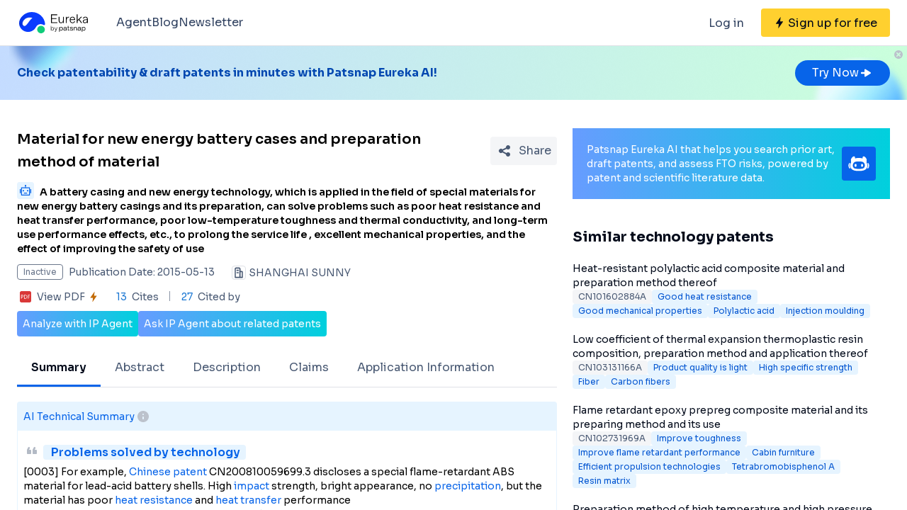

--- FILE ---
content_type: text/html;charset=utf-8
request_url: https://eureka.patsnap.com/patent-CN104610740A
body_size: 40061
content:
<!DOCTYPE html>
<html lang="en">
<head><meta charset="utf-8">
<title>Material for new energy battery cases and preparation method of material - Eureka | Patsnap</title>
<meta name="viewport" content="width=device-width, initial-scale=1, viewport-fit=cover">
<link rel="preconnect" href="https://fonts.googleapis.com">
<link rel="preconnect" href="https://fonts.gstatic.com">
<link rel="stylesheet" href="https://fonts.googleapis.com/css2?family=Sora:wght@400;600;700;800&display=swap">
<script>
      (function(){
        setTimeout(function(){
          (function(w,d,s,l,i){
            w[l]=w[l]||[];w[l].push({'gtm.start':new Date().getTime(),event:'gtm.js'});var body=d.getElementsByTagName('body')[0],j=d.createElement(s),dl=l!='dataLayer'?'&l='+l:'';j.defer=true;j.src='https://www.googletagmanager.com/gtm.js?id='+i+dl;body.appendChild(j);
          })(window,document,'script','dataLayer','GTM-PRDLLN6');
        },10000)
      })()</script>
<meta name="description" content="A battery casing and new energy technology, which is applied in the field of special materials for new energy battery casings and its preparation, can solve problems such as poor heat resistance and heat transfer performance, poor low-temperature toughness and thermal conductivity, and long-term use performance effects, etc., to prolong the service life  , excellent mechanical properties, and the effect of improving the safety of use">
<meta name="keywords" content="Material for new energy battery cases and preparation method of material,Good mechanical properties,Excellent processing fluidity">
<meta name="api-response-time" content="74.73ms">
<meta name="api-response-xCorrelationId" content="6d796465-ff75-4eba-860c-971b61446828">
<meta property="og:title" content="Material for new energy battery cases and preparation method of material - Eureka | Patsnap">
<meta property="og:description" content="A battery casing and new energy technology, which is applied in the field of special materials for new energy battery casings and its preparation, can solve problems such as poor heat resistance and heat transfer performance, poor low-temperature toughness and thermal conductivity, and long-term use performance effects, etc., to prolong the service life  , excellent mechanical properties, and the effect of improving the safety of use">
<meta property="og:image" content="https://images-eureka.patsnap.com/patent_img/3e811f34-d7f7-49aa-afb4-c31a6e00c486/BDA0000664342390000021.PNG">
<meta name="DC.type" content="patent">
<meta name="DC.title" content="Material for new energy battery cases and preparation method of material">
<meta name="DC.date" content="2015-05-13" scheme="issue">
<meta name="citation_patent_number" content="CN104610740A">
<meta name="citation_public_url" content="https://eureka.patsnap.com/patent-CN104610740A">
<meta name="DC.contributor" content="SHANGHAI SUNNY">
<meta name="DC.description" content="A battery casing and new energy technology, which is applied in the field of special materials for new energy battery casings and its preparation, can solve problems such as poor heat resistance and heat transfer performance, poor low-temperature toughness and thermal conductivity, and long-term use performance effects, etc., to prolong the service life  , excellent mechanical properties, and the effect of improving the safety of use">
<link rel="canonical" href="https://eureka.patsnap.com/patent-CN104610740A">
<script type="application/ld+json">{"@context":"https://schema.org","@type":"Organization","url":"https://eureka.patsnap.com","logo":"https://eureka.patsnap.com/logo.svg"}</script>
<script type="application/ld+json">[{"@context":"http://schema.org","@type":"BreadcrumbList","itemListElement":[{"@type":"ListItem","position":1,"name":"Eureka","item":"https://eureka.patsnap.com"},{"@type":"ListItem","position":2,"name":"good-mechanical-properties","item":"https://eureka.patsnap.com/list-patents-good-mechanical-properties"},{"@type":"ListItem","position":3,"name":"Material for new energy battery cases and preparation method of material","item":"https://eureka.patsnap.com/patent-CN104610740A"}]}]</script>
<script type="application/ld+json">{"@context":"https://schema.org/","@type":"HowTo","name":"Material for new energy battery cases and preparation method of material","description":"A battery casing and new energy technology, which is applied in the field of special materials for new energy battery casings and its preparation, can solve problems such as poor heat resistance and heat transfer performance, poor low-temperature toughness and thermal conductivity, and long-term use performance effects, etc., to prolong the service life  , excellent mechanical properties, and the effect of improving the safety of use","supply":{"@type":"HowToSupply","name":"Experimental program"},"step":[{"@type":"HowToStep","text":"  [0032] Embodiment 1 Preparation of material of the present invention (1)  ,  [0033] (1) Take raw materials by weight percentage content: PA66 (<a class='classify-link' href='https://eureka.patsnap.com/topic-patents-viscosity'>viscosity</a> 2.50): 44%, <a class='classify-link' href='https://eureka.patsnap.com/topic-patents-glass-fiber'>glass fiber</a> 10%, aluminum <a class='classify-link' href='https://eureka.patsnap.com/topic-patents-oxide'>oxide</a> (50 μ m in particle size) 25%, coated red <a class='classify-link' href='https://eureka.patsnap.com/topic-patents-phosphor"},{"@type":"HowToStep","text":"  [0038] Embodiment 2 Preparation of material of the present invention (two)  ,  [0039] (1) Weigh raw materials by weight percentage: PA66 (<a class='classify-link' href='https://eureka.patsnap.com/topic-patents-viscosity'>viscosity</a> 3.40): 39.5%, glass <a class='classify-link' href='https://eureka.patsnap.com/topic-patents-fiber'>fiber</a> 20%, <a class='classify-link' href='https://eureka.patsnap.com/topic-patents-silicon'>silicon</a> <a class='classify-link' href='https://eureka.patsnap.com/topic-patents-carbide'>carbide</a> (particle size 5 μm) 5%, <a class='classify"},{"@type":"HowToStep","text":"  [0044] Embodiment 3 Preparation of material of the present invention (three)  ,  [0045] (1) Weigh raw materials by weight percentage: PA66 (<a class='classify-link' href='https://eureka.patsnap.com/topic-patents-viscosity'>viscosity</a> 2.10): 60%, glass fiber 10%, <a class='classify-link' href='https://eureka.patsnap.com/topic-patents-magnesium'>magnesium</a> <a class='classify-link' href='https://eureka.patsnap.com/topic-patents-oxide'>oxide</a> (particle size 50 μm) 15%, coated red phosphorus 8%, flow modifier long-chain multifunctional group  Ester 0.8%, <a class='cla"}]}</script><link rel="modulepreload" as="script" crossorigin href="https://static-eureka.patsnap.com/ssr/23.2.0/_nuxt/entry.a44fc963.js"><link rel="preload" as="style" href="https://static-eureka.patsnap.com/ssr/23.2.0/_nuxt/entry.61b1800c.css"><link rel="modulepreload" as="script" crossorigin href="https://static-eureka.patsnap.com/ssr/23.2.0/_nuxt/setEurekaLoginCookie.37360b48.js"><link rel="modulepreload" as="script" crossorigin href="https://static-eureka.patsnap.com/ssr/23.2.0/_nuxt/runtime-core.esm-bundler.cf93666e.js"><link rel="modulepreload" as="script" crossorigin href="https://static-eureka.patsnap.com/ssr/23.2.0/_nuxt/params.18b49f5f.js"><link rel="modulepreload" as="script" crossorigin href="https://static-eureka.patsnap.com/ssr/23.2.0/_nuxt/paths.c141040e.js"><link rel="modulepreload" as="script" crossorigin href="https://static-eureka.patsnap.com/ssr/23.2.0/_nuxt/useLinks.e8e8ef9a.js"><link rel="modulepreload" as="script" crossorigin href="https://static-eureka.patsnap.com/ssr/23.2.0/_nuxt/_id_.54aacbbc.js"><link rel="preload" as="style" href="https://static-eureka.patsnap.com/ssr/23.2.0/_nuxt/_id_.c4e6d5fe.css"><link rel="modulepreload" as="script" crossorigin href="https://static-eureka.patsnap.com/ssr/23.2.0/_nuxt/client-only.72929718.js"><link rel="modulepreload" as="script" crossorigin href="https://static-eureka.patsnap.com/ssr/23.2.0/_nuxt/toast.38ea6976.js"><link rel="modulepreload" as="script" crossorigin href="https://static-eureka.patsnap.com/ssr/23.2.0/_nuxt/LegalStatus.vue.248d51b6.js"><link rel="modulepreload" as="script" crossorigin href="https://static-eureka.patsnap.com/ssr/23.2.0/_nuxt/_plugin-vue_export-helper.c27b6911.js"><link rel="modulepreload" as="script" crossorigin href="https://static-eureka.patsnap.com/ssr/23.2.0/_nuxt/PatentCard.vue.c85337e7.js"><link rel="modulepreload" as="script" crossorigin href="https://static-eureka.patsnap.com/ssr/23.2.0/_nuxt/getAbstInnerText.ae85b87f.js"><link rel="modulepreload" as="script" crossorigin href="https://static-eureka.patsnap.com/ssr/23.2.0/_nuxt/_baseFindIndex.122ed7a6.js"><link rel="modulepreload" as="script" crossorigin href="https://static-eureka.patsnap.com/ssr/23.2.0/_nuxt/shark.22b31040.js"><link rel="modulepreload" as="script" crossorigin href="https://static-eureka.patsnap.com/ssr/23.2.0/_nuxt/RecommendKeywords.vue.7601f597.js"><link rel="modulepreload" as="script" crossorigin href="https://static-eureka.patsnap.com/ssr/23.2.0/_nuxt/generateLink.86b745a4.js"><link rel="modulepreload" as="script" crossorigin href="https://static-eureka.patsnap.com/ssr/23.2.0/_nuxt/enum.341e8776.js"><link rel="modulepreload" as="script" crossorigin href="https://static-eureka.patsnap.com/ssr/23.2.0/_nuxt/useInitPatentDetailHead.d1c53a39.js"><link rel="modulepreload" as="script" crossorigin href="https://static-eureka.patsnap.com/ssr/23.2.0/_nuxt/composables.b0a8c69a.js"><link rel="modulepreload" as="script" crossorigin href="https://static-eureka.patsnap.com/ssr/23.2.0/_nuxt/initLogoSchema.9837c79c.js"><link rel="modulepreload" as="script" crossorigin href="https://static-eureka.patsnap.com/ssr/23.2.0/_nuxt/usePatentDetailFetchData.365437fd.js"><link rel="modulepreload" as="script" crossorigin href="https://static-eureka.patsnap.com/ssr/23.2.0/_nuxt/useEurekaFetch.f5b94818.js"><link rel="modulepreload" as="script" crossorigin href="https://static-eureka.patsnap.com/ssr/23.2.0/_nuxt/useLegalStatus.d8198072.js"><link rel="modulepreload" as="script" crossorigin href="https://static-eureka.patsnap.com/ssr/23.2.0/_nuxt/detail.7b5c0b3e.js"><link rel="modulepreload" as="script" crossorigin href="https://static-eureka.patsnap.com/ssr/23.2.0/_nuxt/TheFooter.vue.9ac13357.js"><link rel="modulepreload" as="script" crossorigin href="https://static-eureka.patsnap.com/ssr/23.2.0/_nuxt/arrowDown.1af7787e.js"><link rel="modulepreload" as="script" crossorigin href="https://static-eureka.patsnap.com/ssr/23.2.0/_nuxt/arrowUp.99e3c4cf.js"><link rel="modulepreload" as="script" crossorigin href="https://static-eureka.patsnap.com/ssr/23.2.0/_nuxt/CloseBig.f45056f8.js"><link rel="modulepreload" as="script" crossorigin href="https://static-eureka.patsnap.com/ssr/23.2.0/_nuxt/flash.0aa6d1cf.js"><link rel="modulepreload" as="script" crossorigin href="https://static-eureka.patsnap.com/ssr/23.2.0/_nuxt/eureka.aa56ff3b.js"><link rel="modulepreload" as="script" crossorigin href="https://static-eureka.patsnap.com/ssr/23.2.0/_nuxt/AirBanner.vue.0cad166c.js"><link rel="preload" as="style" href="https://static-eureka.patsnap.com/ssr/23.2.0/_nuxt/AirBanner.eead1834.css"><link rel="modulepreload" as="script" crossorigin href="https://static-eureka.patsnap.com/ssr/23.2.0/_nuxt/AiBanner.vue.149e439f.js"><link rel="modulepreload" as="script" crossorigin href="https://static-eureka.patsnap.com/ssr/23.2.0/_nuxt/RightAsideWords.vue.d523bdd6.js"><link rel="modulepreload" as="script" crossorigin href="https://static-eureka.patsnap.com/ssr/23.2.0/_nuxt/changeOther.74841ec5.js"><link rel="modulepreload" as="script" crossorigin href="https://static-eureka.patsnap.com/ssr/23.2.0/_nuxt/useTrial.98df47f9.js"><link rel="prefetch" as="script" crossorigin href="https://static-eureka.patsnap.com/ssr/23.2.0/_nuxt/aggregation.2308bca1.js"><link rel="prefetch" as="script" crossorigin href="https://static-eureka.patsnap.com/ssr/23.2.0/_nuxt/StartFreeTrialAside.client.vue.8fe05345.js"><link rel="prefetch" as="script" crossorigin href="https://static-eureka.patsnap.com/ssr/23.2.0/_nuxt/index.686eaa56.js"><link rel="prefetch" as="script" crossorigin href="https://static-eureka.patsnap.com/ssr/23.2.0/_nuxt/article-detail.d72800e2.js"><link rel="prefetch" as="style" href="https://static-eureka.patsnap.com/ssr/23.2.0/_nuxt/article-detail.a45f153c.css"><link rel="prefetch" as="script" crossorigin href="https://static-eureka.patsnap.com/ssr/23.2.0/_nuxt/default.a6c77973.js"><link rel="prefetch" as="script" crossorigin href="https://static-eureka.patsnap.com/ssr/23.2.0/_nuxt/PromotionFooter.vue.d2585b3d.js"><link rel="prefetch" as="script" crossorigin href="https://static-eureka.patsnap.com/ssr/23.2.0/_nuxt/ip.4de8d5e6.js"><link rel="prefetch" as="style" href="https://static-eureka.patsnap.com/ssr/23.2.0/_nuxt/ip.2368d674.css"><link rel="prefetch" as="style" href="https://static-eureka.patsnap.com/ssr/23.2.0/_nuxt/nuxt-icon.4544dae2.css"><link rel="prefetch" as="script" crossorigin href="https://static-eureka.patsnap.com/ssr/23.2.0/_nuxt/nuxt-icon.vue.c0178084.js"><link rel="prefetch" as="script" crossorigin href="https://static-eureka.patsnap.com/ssr/23.2.0/_nuxt/useEurekaIpTrack.2b1d3dd0.js"><link rel="prefetch" as="script" crossorigin href="https://static-eureka.patsnap.com/ssr/23.2.0/_nuxt/ls.29dcc9ce.js"><link rel="prefetch" as="script" crossorigin href="https://static-eureka.patsnap.com/ssr/23.2.0/_nuxt/rocket.fb4343da.js"><link rel="prefetch" as="script" crossorigin href="https://static-eureka.patsnap.com/ssr/23.2.0/_nuxt/material-detail.60a68594.js"><link rel="prefetch" as="style" href="https://static-eureka.patsnap.com/ssr/23.2.0/_nuxt/material-detail.6b40efb2.css"><link rel="prefetch" as="script" crossorigin href="https://static-eureka.patsnap.com/ssr/23.2.0/_nuxt/project-detail.805d1d67.js"><link rel="prefetch" as="style" href="https://static-eureka.patsnap.com/ssr/23.2.0/_nuxt/project-detail.df650571.css"><link rel="prefetch" as="script" crossorigin href="https://static-eureka.patsnap.com/ssr/23.2.0/_nuxt/useReportDetailFetchData.b29cff47.js"><link rel="prefetch" as="script" crossorigin href="https://static-eureka.patsnap.com/ssr/23.2.0/_nuxt/ArrowSmallUp.5355d034.js"><link rel="prefetch" as="script" crossorigin href="https://static-eureka.patsnap.com/ssr/23.2.0/_nuxt/promotion.ba5a577b.js"><link rel="prefetch" as="script" crossorigin href="https://static-eureka.patsnap.com/ssr/23.2.0/_nuxt/report-archive.5d5bf851.js"><link rel="prefetch" as="script" crossorigin href="https://static-eureka.patsnap.com/ssr/23.2.0/_nuxt/results.6f25fecf.js"><link rel="prefetch" as="script" crossorigin href="https://static-eureka.patsnap.com/ssr/23.2.0/_nuxt/error-component.ed0ef1f1.js"><link rel="prefetch" as="script" crossorigin href="https://static-eureka.patsnap.com/ssr/23.2.0/_nuxt/FreeTrial.client.vue.d76377d6.js"><link rel="prefetch" as="script" crossorigin href="https://static-eureka.patsnap.com/ssr/23.2.0/_nuxt/forEach.e34dc653.js"><link rel="prefetch" as="script" crossorigin href="https://static-eureka.patsnap.com/ssr/23.2.0/_nuxt/isEmpty.2bc08057.js"><link rel="prefetch" as="script" crossorigin href="https://static-eureka.patsnap.com/ssr/23.2.0/_nuxt/escape.3cf3619c.js"><link rel="prefetch" as="image" type="image/gif" href="https://static-eureka.patsnap.com/ssr/23.2.0/_nuxt/smartImage.83f57b22.gif"><link rel="prefetch" as="image" type="image/png" href="https://static-eureka.patsnap.com/ssr/23.2.0/_nuxt/noExample.69c053e2.png"><link rel="prefetch" as="image" type="image/png" href="https://static-eureka.patsnap.com/ssr/23.2.0/_nuxt/noPUMSmall.5c5f49c7.png"><link rel="prefetch" as="image" type="image/png" href="https://static-eureka.patsnap.com/ssr/23.2.0/_nuxt/application.06fe782c.png"><link rel="prefetch" as="script" crossorigin href="https://static-eureka.patsnap.com/ssr/23.2.0/_nuxt/DetailShare.client.0e9b587c.js"><link rel="prefetch" as="script" crossorigin href="https://static-eureka.patsnap.com/ssr/23.2.0/_nuxt/ImageViewer.client.8adaad04.js"><link rel="prefetch" as="image" type="image/png" href="https://static-eureka.patsnap.com/ssr/23.2.0/_nuxt/eureka.2ee50a03.png"><link rel="prefetch" as="image" type="image/png" href="https://static-eureka.patsnap.com/ssr/23.2.0/_nuxt/eurekaAir.c0c8977d.png"><link rel="prefetch" as="image" type="image/png" href="https://static-eureka.patsnap.com/ssr/23.2.0/_nuxt/eurekaMaterials.50f2c21f.png"><link rel="prefetch" as="image" type="image/png" href="https://static-eureka.patsnap.com/ssr/23.2.0/_nuxt/techMind.1a544424.png"><link rel="prefetch" as="image" type="image/png" href="https://static-eureka.patsnap.com/ssr/23.2.0/_nuxt/techMonitor.ab738345.png"><link rel="prefetch" as="image" type="image/png" href="https://static-eureka.patsnap.com/ssr/23.2.0/_nuxt/techResearch.ecca7dfa.png"><link rel="prefetch" as="image" type="image/png" href="https://static-eureka.patsnap.com/ssr/23.2.0/_nuxt/techRisk.a50f07b4.png"><link rel="prefetch" as="image" type="image/png" href="https://static-eureka.patsnap.com/ssr/23.2.0/_nuxt/techSeek.68b1c5de.png"><link rel="prefetch" as="image" type="image/png" href="https://static-eureka.patsnap.com/ssr/23.2.0/_nuxt/air_banner_left.10c7ea13.png"><link rel="prefetch" as="image" type="image/png" href="https://static-eureka.patsnap.com/ssr/23.2.0/_nuxt/air_banner_right.3e69a364.png"><link rel="prefetch" as="image" type="image/png" href="https://static-eureka.patsnap.com/ssr/23.2.0/_nuxt/air_banner.d7849e52.png"><link rel="prefetch" as="script" crossorigin href="https://static-eureka.patsnap.com/ssr/23.2.0/_nuxt/StartFreeTrialAside.client.2ad4ecb8.js"><link rel="prefetch" as="script" crossorigin href="https://static-eureka.patsnap.com/ssr/23.2.0/_nuxt/FreeTrial.client.d7fffdc3.js"><link rel="stylesheet" href="https://static-eureka.patsnap.com/ssr/23.2.0/_nuxt/entry.61b1800c.css"><link rel="stylesheet" href="https://static-eureka.patsnap.com/ssr/23.2.0/_nuxt/_id_.c4e6d5fe.css"><link rel="stylesheet" href="https://static-eureka.patsnap.com/ssr/23.2.0/_nuxt/AirBanner.eead1834.css"><style>.th-switch{--bc:215 27.907% 16.863%;--togglehandleborder:0 0;--handleoffset:0.52rem;--handleoffsetcalculator:var(--handleoffset);--tw-bg-opacity:1;--tw-text-opacity:1;-webkit-appearance:none;-moz-appearance:none;appearance:none;background-color:rgb(255 255 255/var(--tw-bg-opacity));border-radius:9999px;box-shadow:var(--handleoffsetcalculator) 0 0 2px hsl(var(--bc)) inset,0 0 0 2px hsl(var(--bc)) inset,var(--togglehandleborder);color:rgb(255 255 255/var(--tw-text-opacity));cursor:not-allowed;height:.875rem;opacity:.3;transition-duration:.3s;transition-timing-function:cubic-bezier(.4,0,.2,1);width:22px}</style></head>
<body ><div id="__nuxt"><!--[--><!--[--><!--[--><article><!--[--><div><header class="ssr-page-head sticky top-0 z-[1000] border-b border-b-grey-40 bg-white" frompage="eureka-seo-patent-detail"><div class="mx-auto flex h-16 max-w-[1280px] items-center justify-between px-4 py-4 md:px-6"><div class="flex items-center"><a href="https://eureka.patsnap.com" target="_blank" title="Eureka" aria-label="Eureka logo" data-track="HEADER_CLICK_LOGO"><span></span></a><div class="hidden lg:block"><div class="flex flex-row gap-10 pl-10"><!--[--><div class="group/menu flex flex-row items-center gap-2 text-grey-600"><a href="https://eureka.patsnap.com/blog/eureka-ai-agent/" title="Agent" alt="Agent" target="_blank" class="cursor-pointer hover:text-eureka-600">Agent</a><!----></div><div class="group/menu flex flex-row items-center gap-2 text-grey-600"><a href="https://eureka.patsnap.com/blog/" title="Blog" alt="Blog" target="_blank" class="cursor-pointer hover:text-eureka-600">Blog</a><!----></div><div class="group/menu flex flex-row items-center gap-2 text-grey-600"><a href="https://eureka.patsnap.com/monitor/#/topics?from=eureka-seo-patent-detail" title="Newsletter" alt="Newsletter" target="_blank" class="cursor-pointer hover:text-eureka-600">Newsletter</a><!----></div><!--]--></div></div></div><div class="flex items-center"><div from-page="eureka-seo-patent-detail" class="hidden sm:block"></div><button data-track="HEADER_REGISTER_BUTTON" type="button" data-trial aria-label="Sign up for free" class="flex h-10 items-center justify-center rounded bg-[#FFD02F] px-2 hover:bg-[#FFB800]"><svg width="16" height="16" xmlns="http://www.w3.org/2000/svg" class="ml-[10px] fill-black"><path d="M12.707 6.271H8.93l.744-6.12a.136.136 0 00-.073-.14.113.113 0 00-.141.04L3.06 9.206a.352.352 0 00-.03.341c.048.111.15.182.262.182H7.07l-.744 6.12a.136.136 0 00.073.14c.05.024.108.007.141-.04l6.399-9.155a.352.352 0 00.03-.341.292.292 0 00-.262-.182z"></path></svg><span class="pt-[12px] pb-[10px] pl-1 pr-[10px] text-black md:hidden"> Free Trial </span><span class="hidden pt-[12px] pb-[10px] pl-1 pr-[10px] text-black md:block"> Sign up for free </span></button><div class="group/menu ml-2 h-14 w-14 p-2 hover:cursor-pointer lg:hidden"><div class="flex h-10 w-10 items-center justify-center rounded hover:bg-grey-hover"><svg width="24" height="24" xmlns="http://www.w3.org/2000/svg" xmlns:xlink="http://www.w3.org/1999/xlink" viewBox="0 0 24 24" class="h-6 w-6 text-2xl"><path d="M5 6h14a1 1 0 0 1 0 2H5a1 1 0 1 1 0-2zm0 10h14a1 1 0 0 1 0 2H5a1 1 0 0 1 0-2zm0-5h14a1 1 0 0 1 0 2H5a1 1 0 0 1 0-2z"></path></svg></div><div style="display:none;" class="absolute left-0 top-[65px] h-screen w-screen overflow-auto bg-white px-4 pt-2 pb-[65px]"><!--[--><div class="flex select-none flex-col border-b border-grey-40"><div class="flex h-20 flex-row items-center justify-between rounded p-2 text-base"><a href="https://eureka.patsnap.com/blog/eureka-ai-agent/" title="Agent" alt="Agent" target="_blank" class="flex flex-1 flex-row items-center gap-2 font-semibold"><div class="flex-1"><p>Agent</p></div></a></div><div style="display:none;" class="flex flex-col"><!--[--><!--]--></div></div><div class="flex select-none flex-col border-b border-grey-40"><div class="flex h-20 flex-row items-center justify-between rounded p-2 text-base"><a href="https://eureka.patsnap.com/blog/" title="Blog" alt="Blog" target="_blank" class="flex flex-1 flex-row items-center gap-2 font-semibold"><div class="flex-1"><p>Blog</p></div></a></div><div style="display:none;" class="flex flex-col"><!--[--><!--]--></div></div><div class="flex select-none flex-col border-b border-grey-40"><div class="flex h-20 flex-row items-center justify-between rounded p-2 text-base"><a href="https://eureka.patsnap.com/monitor/#/topics?from=eureka-seo-patent-detail" title="Newsletter" alt="Newsletter" target="_blank" class="flex flex-1 flex-row items-center gap-2 font-semibold"><div class="flex-1"><p>Newsletter</p></div></a></div><div style="display:none;" class="flex flex-col"><!--[--><!--]--></div></div><!--]--></div></div></div></div></header><div class="ssr-page-body scroll-p-[40px] overflow-y-auto" style="max-height:calc(100vh - 65px);"><div class="air-banner relative flex min-h-[100px] w-full items-center sm:min-h-[60px]"><div class="mx-auto flex max-w-[1280px] flex-1 flex-row items-center justify-between gap-6 px-4 py-5 md:px-6"><div class="flex flex-1 flex-row items-center font-bold text-eureka-700"><!--[--><div> Check patentability &amp; draft patents in minutes with Patsnap Eureka AI! </div><!--]--></div><span></span></div><button class="absolute right-0 top-0 h-6 w-6"><svg width="24" height="24" viewBox="0 0 24 24" fill="none" xmlns="http://www.w3.org/2000/svg" class="h-6 w-6"><rect width="24" height="24" fill="white" fill-opacity="0.01"></rect><path fill-rule="evenodd" clip-rule="evenodd" d="M12 6C15.3137 6 18 8.68629 18 12C18 15.3137 15.3137 18 12 18C8.68629 18 6 15.3137 6 12C6 8.68629 8.68629 6 12 6ZM10.2322 9.17157C9.93934 8.87868 9.46447 8.87868 9.17157 9.17157C8.87868 9.46447 8.87868 9.93934 9.17157 10.2322L10.9393 12L9.17157 13.7678C8.87868 14.0607 8.87868 14.5355 9.17157 14.8284C9.46447 15.1213 9.93934 15.1213 10.2322 14.8284L12 13.0607L13.7678 14.8284C14.0607 15.1213 14.5355 15.1213 14.8284 14.8284C15.1213 14.5355 15.1213 14.0607 14.8284 13.7678L13.0607 12L14.8284 10.2322C15.1213 9.93934 15.1213 9.46447 14.8284 9.17157C14.5355 8.87868 14.0607 8.87868 13.7678 9.17157L12 10.9393L10.2322 9.17157Z" fill="#BCC2CC"></path></svg></button></div><div class="ssr-page-body-content m-auto max-w-[1280px] px-4 py-5 md:px-6 lg:grid lg:grid-cols-8 lg:gap-[22px]"><div class="lg:col-span-5"><!--[--><div class="mb-3 flex items-center justify-between md:mt-5"><h1 class="text-xl font-semibold leading-8">Material for new energy battery cases and preparation method of material</h1><div class="ml-4"></div></div><h2 class="mb-3 text-sm"><div class="group relative cursor-pointer mr-2 inline-block h-6 rounded bg-eureka-75 align-bottom leading-5"><!--[--><svg width="24" height="24" fill="none" xmlns="http://www.w3.org/2000/svg"><path d="M20 0H4a4 4 0 00-4 4v16a4 4 0 004 4h16a4 4 0 004-4V4a4 4 0 00-4-4z" fill="#E6F4FF" fill-opacity=".5"></path><path d="M12 4c.592 0 1.071.484 1.071 1.082 0 .385-.2.723-.5.915v1.465h5.143c.316 0 .572.258.572.576v10.385a.574.574 0 01-.572.577H6.286a.574.574 0 01-.572-.577V8.038c0-.318.256-.576.572-.576h5.143V5.997a1.083 1.083 0 01-.5-.897v-.018C10.929 4.484 11.409 4 12 4zm5 4.76H7v8.942h10V8.76zm-2.857 6.22a.142.142 0 01.143.144v.865a.142.142 0 01-.143.144H9.857a.142.142 0 01-.143-.144v-.865c0-.08.064-.144.143-.144h4.286zM5 10.058c.079 0 .143.064.143.144v5.48c0 .08-.064.145-.143.145h-.857A.144.144 0 014 15.683v-5.481c0-.08.064-.144.143-.144H5zm14.857 0a.143.143 0 01.143.144v5.48c0 .08-.064.145-.143.145H19a.144.144 0 01-.143-.144v-5.481c0-.08.064-.144.143-.144h.857zM9 11.21c.552 0 1 .453 1 1.01 0 .558-.448 1.01-1 1.01s-1-.452-1-1.01c0-.557.448-1.01 1-1.01zm6 0c.552 0 1 .453 1 1.01 0 .558-.448 1.01-1 1.01s-1-.452-1-1.01c0-.557.448-1.01 1-1.01z" fill="#0764E9"></path></svg><!--]--><div class="left-0 absolute top-6 z-[1000] hidden min-w-[200px] rounded border border-grey-60 bg-white p-1 text-grey-450 group-hover:block md:min-w-[300px]"><!--[--><p>What is Al technical title?</p><p> Al technical title is built by PatSnap Al team. It summarizes the technical point description of the patent document. </p><!--]--></div></div><span class="font-sora-semibold font-semibold leading-5">A battery casing and new energy technology, which is applied in the field of special materials for new energy battery casings and its preparation, can solve problems such as poor heat resistance and heat transfer performance, poor low-temperature toughness and thermal conductivity, and long-term use performance effects, etc., to prolong the service life  , excellent mechanical properties, and the effect of improving the safety of use</span></h2><!--[--><div class="text-sm sm:flex"><div class="mb-3 flex items-center"><span title="Inactive" style="border-color:#6B778C;color:#6B778C;" class="mr-2 max-w-[160px] shrink-0 truncate rounded border px-2 py-0.5 text-xs">Inactive</span><span class="mr-6 shrink-0 text-grey-450"> Publication Date: 2015-05-13</span></div><div class="mb-2 flex flex-1 shrink-0 items-center truncate text-grey-450 after:clear-both after:table after:content-none md:mb-2.5"><svg width="20" height="20" fill="none" xmlns="http://www.w3.org/2000/svg" class="mr-1 h-5 w-5 shrink-0"><path fill-rule="evenodd" clip-rule="evenodd" d="M10 2.5A2.5 2.5 0 0112.5 5v2.5h1.666c.92 0 1.667.746 1.667 1.667v7.5c0 .46-.373.833-.834.833H5a.833.833 0 01-.833-.833V5a2.5 2.5 0 012.5-2.5h3.333zm0 1.667H6.665A.833.833 0 005.833 5v10.833h5V5a.833.833 0 00-.834-.833zm4.166 5l-1.667-.001v6.666l1.667.001V9.167zm-5 0a.833.833 0 010 1.666H7.499a.833.833 0 110-1.666h1.667zM7.499 5.833h1.667a.833.833 0 01.097 1.661l-.097.006H7.499a.833.833 0 01-.097-1.661l.097-.006h1.667-1.667z" fill="#495973"></path><rect x=".5" y=".5" width="19" height="19" rx="3.5" stroke="#DFE1E6"></rect></svg><span title="SHANGHAI SUNNY" class="float-left truncate">SHANGHAI SUNNY</span><!----></div></div><div class="flex items-center text-sm leading-5 text-grey-450"><span class="mr-6 flex cursor-pointer items-center" data-track="DETAIL_PDF_VIEW_MORE" data-trial><svg width="24" height="24" viewbox="0 0 24 24" fill="none" xmlns="http://www.w3.org/2000/svg"><rect width="24" height="24" fill="white" fill-opacity="0.01"></rect><mask id="mask0_4473_25707" style="mask-type:alpha;" maskUnits="userSpaceOnUse" x="4" y="4" width="16" height="16"><path d="M18 4H6C4.89543 4 4 4.89543 4 6V18C4 19.1046 4.89543 20 6 20H18C19.1046 20 20 19.1046 20 18V6C20 4.89543 19.1046 4 18 4Z" fill="white"></path></mask><g mask="url(#mask0_4473_25707)"><path d="M18 4H6C4.89543 4 4 4.89543 4 6V18C4 19.1046 4.89543 20 6 20H18C19.1046 20 20 19.1046 20 18V6C20 4.89543 19.1046 4 18 4Z" fill="white"></path><path d="M18.2224 20H5.7776C4.8 20 4 19.2 4 18.2224V5.7776C4 4.8 4.8 4 5.7776 4H18.2224C19.2 4 20 4.8 20 5.7776V18.2224C20 19.2 19.2 20 18.2224 20ZM6.4252 12.6788H7.1232C7.6856 12.6976 8.1548 12.5428 8.5292 12.2152C8.9044 11.8876 9.092 11.46 9.092 10.932C9.092 10.412 8.932 10.0108 8.6112 9.7308C8.2904 9.4508 7.84 9.3108 7.2588 9.3108H5.7308V14.6896H6.4252V12.6788ZM6.4252 9.922H7.1336C7.9536 9.922 8.3628 10.2676 8.3628 10.96C8.3628 11.3164 8.2528 11.5904 8.0328 11.7816C7.8128 11.972 7.4912 12.0676 7.0676 12.0676H6.4252V9.922ZM10.082 14.6892H11.5608C12.4128 14.6892 13.1088 14.438 13.6492 13.936C14.19 13.4336 14.46 12.7656 14.46 11.932C14.46 11.1336 14.19 10.4968 13.6492 10.0224C13.1092 9.5484 12.4312 9.3104 11.6164 9.3104H10.082V14.6892ZM10.776 9.9288H11.5884C12.23 9.9288 12.7472 10.0976 13.1404 10.436C13.5344 10.7736 13.7308 11.278 13.7308 11.9496C13.7308 12.6216 13.5396 13.1424 13.156 13.5156C12.7728 13.8884 12.24 14.0744 11.5572 14.0744H10.776V9.9288ZM18.2692 9.9288V9.3104H15.4984V14.6892H16.1928V12.3384H18.1164V11.728H16.1924V9.9292H18.2692V9.9288Z" fill="#D93838"></path></g></svg><span class="mx-1">View PDF</span><svg width="16" height="16" xmlns="http://www.w3.org/2000/svg" class="shrink-0 scale-90 fill-yellow-600"><path d="M12.707 6.271H8.93l.744-6.12a.136.136 0 00-.073-.14.113.113 0 00-.141.04L3.06 9.206a.352.352 0 00-.03.341c.048.111.15.182.262.182H7.07l-.744 6.12a.136.136 0 00.073.14c.05.024.108.007.141-.04l6.399-9.155a.352.352 0 00.03-.341.292.292 0 00-.262-.182z"></path></svg></span><span class="relative mr-4 pr-4 before:absolute before:right-0 before:top-0.5 before:block before:h-3.5 before:w-[1px] before:bg-grey-90 before:content-[&#39;&#39;]"><span class="mr-1 text-blue-500">13</span> Cites </span><span><span class="mr-1 text-blue-500">27</span> Cited by </span></div><!--]--><div class="mt-2 flex flex-row items-center gap-2 text-sm text-white"><button data-trial data-track="ANALYZE_IP_BUTTON" type="button" class="flex items-center justify-center gap-2 rounded bg-gradient-to-r from-[#679CFF] to-[#00D0DD] p-2"> Analyze with IP Agent </button><button data-trial data-track="ASK_IP_BUTTON" type="button" class="flex items-center justify-center gap-2 rounded bg-gradient-to-r from-[#679CFF] to-[#00D0DD] p-2"> Ask IP Agent about related patents </button></div><ul class="relative mt-5 flex overflow-x-auto overflow-y-hidden border-b border-solid border-grey-40 text-sm text-grey-450 lg:text-base"><!--[--><li class="!border-eureka-500 text-black font-semibold relative mb-[-1px] shrink-0 cursor-pointer border-b-4 border-transparent px-5 leading-[48px]">Summary</li><li class="relative mb-[-1px] shrink-0 cursor-pointer border-b-4 border-transparent px-5 leading-[48px]">Abstract</li><li class="relative mb-[-1px] shrink-0 cursor-pointer border-b-4 border-transparent px-5 leading-[48px]">Description</li><li class="relative mb-[-1px] shrink-0 cursor-pointer border-b-4 border-transparent px-5 leading-[48px]">Claims</li><li class="relative mb-[-1px] shrink-0 cursor-pointer border-b-4 border-transparent px-5 leading-[48px]">Application Information</li><!--]--></ul><section class="mt-5 rounded-t border border-b-2 border-eureka-75 pb-5 text-sm" id="summary"><h2 class="flex items-center gap-2 border-eureka-75 bg-eureka-75 p-2 font-medium text-eureka-500"> AI Technical Summary <div class="group relative cursor-pointer"><svg width="24" height="24" viewBox="0 0 24 24" fill="none" xmlns="http://www.w3.org/2000/svg"><rect width="24" height="24" fill="white" fill-opacity="0.01"></rect><path d="M12 20C9.87827 20 7.84344 19.1571 6.34315 17.6569C4.84285 16.1566 4 14.1217 4 12C4 9.87827 4.84285 7.84344 6.34315 6.34315C7.84344 4.84285 9.87827 4 12 4C14.1217 4 16.1566 4.84285 17.6569 6.34315C19.1571 7.84344 20 9.87827 20 12C20 14.1217 19.1571 16.1566 17.6569 17.6569C16.1566 19.1571 14.1217 20 12 20ZM12 16C12.55 16 13 15.55 13 15V13C13 12.45 12.55 12 12 12C11.45 12 11 12.45 11 13V15C11 15.55 11.45 16 12 16ZM12 10C12.2652 10 12.5196 9.89464 12.7071 9.70711C12.8946 9.51957 13 9.26522 13 9C13 8.73478 12.8946 8.48043 12.7071 8.29289C12.5196 8.10536 12.2652 8 12 8C11.7348 8 11.4804 8.10536 11.2929 8.29289C11.1054 8.48043 11 8.73478 11 9C11 9.26522 11.1054 9.51957 11.2929 9.70711C11.4804 9.89464 11.7348 10 12 10Z" fill="#BCC2CC"></path></svg><div class="left-0 absolute top-6 z-[1000] hidden min-w-[200px] rounded border border-grey-60 bg-white p-1 text-grey-450 group-hover:block md:min-w-[300px]"><!--[--><p> This helps you quickly interpret patents by identifying the three key elements: </p><p>Problems solved by technology</p><p>Method used</p><p>Benefits of technology</p><!--]--></div></div></h2><div class="px-2 pt-4"><!----><div><svg width="24" height="24" xmlns="http://www.w3.org/2000/svg" class="mb-2 inline rotate-180 fill-grey-60"><path d="M8.17 17c.51 0 .98-.29 1.2-.74l1.42-2.84c.14-.28.21-.58.21-.89V8c0-.55-.45-1-1-1H6c-.55 0-1 .45-1 1v4c0 .55.45 1 1 1h2l-1.03 2.06c-.45.89.2 1.94 1.2 1.94zm8 0c.51 0 .98-.29 1.2-.74l1.42-2.84c.14-.28.21-.58.21-.89V8c0-.55-.45-1-1-1h-4c-.55 0-1 .45-1 1v4c0 .55.45 1 1 1h2l-1.03 2.06c-.45.89.2 1.94 1.2 1.94z"></path></svg><h3 class="ml-1 inline rounded bg-eureka-75 px-2 text-base font-semibold text-eureka-500"> Problems solved by technology </h3><div class="mb-4"><!--[--><div>[0003] For example, <a class='classify-link' href='https://eureka.patsnap.com/topic-patents-chinese-patent'>Chinese patent</a> CN200810059699.3 discloses a special flame-retardant ABS material for lead-acid battery shells.  High <a class='classify-link' href='https://eureka.patsnap.com/topic-patents-impact'>impact</a> strength, bright appearance, no <a class='classify-link' href='https://eureka.patsnap.com/topic-patents-precipitation'>precipitation</a>, but the material has poor <a class='classify-link' href='https://eureka.patsnap.com/topic-patents-heat-resistance'>heat resistance</a> and <a class='classify-link' href='https://eureka.patsnap.com/topic-patents-heat-transfer'>heat transfer</a> performance</div><div>Another example is the <a class='classify-link' href='https://eureka.patsnap.com/topic-patents-chinese-patent'>Chinese patent</a> CN102453280A, which discloses a flame-retardant material for a <a class='classify-link' href='https://eureka.patsnap.com/topic-patents-power-battery'>power battery</a> shell based on a <a class='classify-link' href='https://eureka.patsnap.com/topic-patents-polypropylene'>polypropylene</a> material and a preparation method thereof. The material includes: a <a class='classify-link' href='https://eureka.patsnap.com/topic-patents-polypropylene'>polypropylene</a> substrate, 2%-8% flame retardant and 8%-35%  % of <a class='classify-link' href='https://eureka.patsnap.com/topic-patents-glass-fiber'>glass fiber</a>, the material has excellent <a class='classify-link' href='https://eureka.patsnap.com/topic-patents-heat-resistance'>heat resistance</a> and flame retardancy, but the low temperature <a class='classify-link' href='https://eureka.patsnap.com/topic-patents-toughness'>toughness</a> and <a class='classify-link' href='https://eureka.patsnap.com/topic-patents-thermal-conductivity'>thermal conductivity</a> of the material are poor, which has a great <a class='classify-link' href='https://eureka.patsnap.com/topic-patents-impact'>impact</a> on the long-term performance of the material</div><div>[0004] To sum up, there is an urgent need for a material with excellent mechanical properties, easy <a class='classify-link' href='https://eureka.patsnap.com/topic-patents-processing'>processing</a> and molding, suitable for the preparation of new energy battery casings, and excellent heat conduction and heat dissipation capabilities, but there are no reports on such materials so far.</div><!--]--></div></div><div><svg width="24" height="24" xmlns="http://www.w3.org/2000/svg" class="mb-2 inline rotate-180 fill-grey-60"><path d="M8.17 17c.51 0 .98-.29 1.2-.74l1.42-2.84c.14-.28.21-.58.21-.89V8c0-.55-.45-1-1-1H6c-.55 0-1 .45-1 1v4c0 .55.45 1 1 1h2l-1.03 2.06c-.45.89.2 1.94 1.2 1.94zm8 0c.51 0 .98-.29 1.2-.74l1.42-2.84c.14-.28.21-.58.21-.89V8c0-.55-.45-1-1-1h-4c-.55 0-1 .45-1 1v4c0 .55.45 1 1 1h2l-1.03 2.06c-.45.89.2 1.94 1.2 1.94z"></path></svg><h3 class="ml-1 inline rounded bg-eureka-75 px-2 text-base font-semibold text-eureka-500"> Method used </h3><div class="relative mb-4" data-trial data-track="DETAIL_AI_SUMMARY_VIEW_MORE"><!--[--><div class="max-h-16 overflow-hidden text-grey-450 opacity-70 blur-sm"> the structure of the environmentally friendly knitted fabric provided by the present invention; figure 2 Flow chart of the yarn wrapping machine for environmentally friendly knitted fabrics and storage devices; image 3 Is the parameter map of the yarn covering machine </div><!--]--><span class="absolute top-0 flex h-full w-full cursor-pointer items-center justify-center border-grey-40 py-2 text-base font-medium text-yellow-600"><svg width="16" height="16" xmlns="http://www.w3.org/2000/svg" class="mr-2 fill-yellow-600"><path d="M12.707 6.271H8.93l.744-6.12a.136.136 0 00-.073-.14.113.113 0 00-.141.04L3.06 9.206a.352.352 0 00-.03.341c.048.111.15.182.262.182H7.07l-.744 6.12a.136.136 0 00.073.14c.05.024.108.007.141-.04l6.399-9.155a.352.352 0 00.03-.341.292.292 0 00-.262-.182z"></path></svg><!--[-->View more<!--]--></span></div></div></div></section><section class="border border-t-2 border-eureka-75 px-2 py-5 text-black"><h2 class="mb-5 text-base font-bold leading-6">Image</h2><div class="mb-4 flex flex-col text-sm xl:flex-row xl:items-center xl:justify-around"><div><span class="mr-3 text-black">Smart Image Click on the blue labels to locate them in the text.</span><div class="group relative cursor-pointer inline-block"><!--[--><span class="cursor-pointer text-eureka-600">Viewing Examples</span><!--]--><div class="md:min-w-0 right-0 left-auto md:right-auto md:left-0 left-0 absolute top-6 z-[1000] hidden min-w-[200px] rounded border border-grey-60 bg-white p-1 text-grey-450 group-hover:block md:min-w-[300px]"><!--[--><div class="w-[200px] px-2 py-3 xl:w-[300px]"><img loading="lazy" width="200" height="200" alt="smart image" src="https://static-eureka.patsnap.com/ssr/23.2.0/_nuxt/smartImage.83f57b22.gif"><div class="break-normal text-left"><p class="mt-4 mb-1 text-lg font-semibold text-black"> Smart Image </p><p> Click on the blue label to locate the original text in one second. </p><p>Reading with bidirectional positioning of images and text.</p></div></div><!--]--></div></div></div><span class="mt-2 flex cursor-pointer items-center text-yellow-600 xl:mt-0" data-track="DETAIL_SMART_IMAGE" data-trial><input aria-label="Smart Image" type="checkbox" class="th-switch" disabled checked><span class="mx-2">Smart Image</span><svg width="16" height="16" xmlns="http://www.w3.org/2000/svg" class="scale-75 fill-yellow-600"><path d="M12.707 6.271H8.93l.744-6.12a.136.136 0 00-.073-.14.113.113 0 00-.141.04L3.06 9.206a.352.352 0 00-.03.341c.048.111.15.182.262.182H7.07l-.744 6.12a.136.136 0 00.073.14c.05.024.108.007.141-.04l6.399-9.155a.352.352 0 00.03-.341.292.292 0 00-.262-.182z"></path></svg></span></div><ul class="w-full md:flex md:gap-6"><!--[--><li class="mb-5 flex max-h-[300px] w-full flex-col rounded border border-grey-40 p-3"><img loading="lazy" width="100%" height="250" class="h-[250px] w-full cursor-pointer object-contain" alt="Material for new energy battery cases and preparation method of material" src="https://images-eureka.patsnap.com/patent_img/3e811f34-d7f7-49aa-afb4-c31a6e00c486/BDA0000664342390000021.PNG"></li><li class="mb-5 flex max-h-[300px] w-full flex-col rounded border border-grey-40 p-3"><img loading="lazy" width="100%" height="250" class="h-[250px] w-full cursor-pointer object-contain" alt="Material for new energy battery cases and preparation method of material" src="https://images-eureka.patsnap.com/patent_img/3e811f34-d7f7-49aa-afb4-c31a6e00c486/BDA0000664342390000081.PNG"></li><li class="mb-5 flex max-h-[300px] w-full flex-col rounded border border-grey-40 p-3"><img loading="lazy" width="100%" height="250" class="h-[250px] w-full cursor-pointer object-contain" alt="Material for new energy battery cases and preparation method of material" src="https://images-eureka.patsnap.com/patent_img/3e811f34-d7f7-49aa-afb4-c31a6e00c486/FDA0000664342380000011.PNG"></li><!--]--></ul><button data-trial type="button" aria-label="Login to View More" class="flex w-full cursor-pointer items-center justify-center gap-2 rounded border border-grey-40 py-2 text-base font-medium text-yellow-600 hover:bg-grey-hover" data-track="DETAIL_SMART_IMG_VIEW_MORE"><svg width="16" height="16" xmlns="http://www.w3.org/2000/svg" class="fill-yellow-600"><path d="M12.707 6.271H8.93l.744-6.12a.136.136 0 00-.073-.14.113.113 0 00-.141.04L3.06 9.206a.352.352 0 00-.03.341c.048.111.15.182.262.182H7.07l-.744 6.12a.136.136 0 00.073.14c.05.024.108.007.141-.04l6.399-9.155a.352.352 0 00.03-.341.292.292 0 00-.262-.182z"></path></svg><!--[--> Login to View More Images <!----><!--]--></button><!----></section><section class="border border-t-2 border-eureka-75 px-2 py-5 text-black"><h2 class="mb-5 text-base font-bold leading-6">Examples</h2><div class="mb-5 flex items-center rounded bg-grey-30 p-px text-sm font-semibold text-grey-450 md:inline-flex"><div class="rounded bg-white px-2.5 py-1 text-eureka-500 hover:text-eureka-500"> Experimental program </div><div data-trial data-track="DETAIL_EXAMPLE_COMPARISON_SCHEME" class="flex cursor-pointer items-center gap-2 px-2.5 py-1"> Comparison scheme <svg width="16" height="16" xmlns="http://www.w3.org/2000/svg" class="mr-2 shrink-0 fill-yellow-600"><path d="M12.707 6.271H8.93l.744-6.12a.136.136 0 00-.073-.14.113.113 0 00-.141.04L3.06 9.206a.352.352 0 00-.03.341c.048.111.15.182.262.182H7.07l-.744 6.12a.136.136 0 00.073.14c.05.024.108.007.141-.04l6.399-9.155a.352.352 0 00.03-.341.292.292 0 00-.262-.182z"></path></svg></div><i class="h-4 w-[1px] rounded bg-grey-90"></i><div data-trial data-track="DETAIL_EXAMPLE_EFFECT_TEST" class="flex cursor-pointer items-center gap-2 px-2.5 py-1"> Effect test <svg width="16" height="16" xmlns="http://www.w3.org/2000/svg" class="mr-2 shrink-0 fill-yellow-600"><path d="M12.707 6.271H8.93l.744-6.12a.136.136 0 00-.073-.14.113.113 0 00-.141.04L3.06 9.206a.352.352 0 00-.03.341c.048.111.15.182.262.182H7.07l-.744 6.12a.136.136 0 00.073.14c.05.024.108.007.141-.04l6.399-9.155a.352.352 0 00.03-.341.292.292 0 00-.262-.182z"></path></svg></div></div><!--[--><div class="mb-5"><div class="mb-2.5"><h3 class="inline rounded bg-eureka-75 px-2 py-0.5 text-sm text-eureka-500">Embodiment 1</h3></div><!--[--><p class="break-words text-sm"><span>  [0032] Embodiment 1 Preparation of material of the present invention (1)  </span></p><p class="break-words text-sm"><span>  [0033] (1) Take raw materials by weight percentage content: PA66 (<a class='classify-link' href='https://eureka.patsnap.com/topic-patents-viscosity'>viscosity</a> 2.50): 44%, <a class='classify-link' href='https://eureka.patsnap.com/topic-patents-glass-fiber'>glass fiber</a> 10%, aluminum <a class='classify-link' href='https://eureka.patsnap.com/topic-patents-oxide'>oxide</a> (50 μ m in particle size) 25%, coated red <a class='classify-link' href='https://eureka.patsnap.com/topic-patents-phosphorus'>phosphorus</a> 10%, flow modifier SiO 0.4%,  <a class='classify-link' href='https://eureka.patsnap.com/topic-patents-silane'>Silane</a> <a class='classify-link' href='https://eureka.patsnap.com/topic-patents-coupling'>coupling</a> agent 0.2%, compatibilizer POE-MAH 5%, <a class='classify-link' href='https://eureka.patsnap.com/topic-patents-antioxidant'>antioxidant</a> 168 / 1098 0.4%, <a class='classify-link' href='https://eureka.patsnap.com/topic-patents-silicone'>silicone</a> <a class='classify-link' href='https://eureka.patsnap.com/topic-patents-powder'>powder</a> 0.5%, green <a class='classify-link' href='https://eureka.patsnap.com/topic-patents-powder'>powder</a> 3%, black <a class='classify-link' href='https://eureka.patsnap.com/topic-patents-masterbatch'>masterbatch</a> 1.5%;  </span></p><p class="break-words text-sm"><span>  [0034] (2) Bake the PA66 at 100°C for 8 hours;  </span></p><p class="break-words text-sm"><span>  [0035] (3) Carry out pretreatment to powdery filler, join above-mentioned aluminum <a class='classify-link' href='https://eureka.patsnap.com/topic-patents-oxide'>oxide</a>, coated red <a class='classify-link' href='https://eureka.patsnap.com/topic-patents-phosphorus'>phosphorus</a>, green powder in the high-speed mixer, then add <a class='classify-link' href='https://eureka.patsnap.com/topic-patents-silane'>silane</a> <a class='classify-link' href='https://eureka.patsnap.com/topic-patents-coupling'>coupling</a> agent, mix evenly, <a class='classify-link' href='https://eureka.patsnap.com/topic-patents-set-aside'>set aside</a>;  </span></p><p class="break-words text-sm"><span>  [0036] (4) Add the above-mentioned uniformly mixed powder filler together with PA66, glass <a class='classify-link' href='https://eureka.patsnap.com/topic-patents-fiber'>fiber</a>, flow modifier, compatibilizer, <a class='classify-link' href='https://eureka.patsnap.com/topic-patents-antioxidant'>antioxidant</a>, <a class='classify-link' href='https://eureka.patsnap.com/topic-patents-silicone'>silicone</a> powder and black <a class='classify-link' href='https://eureka.patsnap.com/topic-patents-masterbatch'>masterbatch</a> into a high-speed mixer and mix evenly, and then add it to the double  In the main feeding <a class='classify-link' href='https://eureka.patsnap.com/topic-patents-barrel'>barrel</a> of the screw extruder;  </span></p><p class="break-words text-sm"><span>  [0037...</span></p><!--]--></div><div class="mb-5"><div class="mb-2.5"><h3 class="inline rounded bg-eureka-75 px-2 py-0.5 text-sm text-eureka-500">Embodiment 2</h3></div><!--[--><p class="break-words text-sm"><span>  [0038] Embodiment 2 Preparation of material of the present invention (two)  </span></p><p class="break-words text-sm"><span>  [0039] (1) Weigh raw materials by weight percentage: PA66 (<a class='classify-link' href='https://eureka.patsnap.com/topic-patents-viscosity'>viscosity</a> 3.40): 39.5%, glass <a class='classify-link' href='https://eureka.patsnap.com/topic-patents-fiber'>fiber</a> 20%, <a class='classify-link' href='https://eureka.patsnap.com/topic-patents-silicon'>silicon</a> <a class='classify-link' href='https://eureka.patsnap.com/topic-patents-carbide'>carbide</a> (particle size 5 μm) 5%, <a class='classify-link' href='https://eureka.patsnap.com/topic-patents-boron'>boron</a> <a class='classify-link' href='https://eureka.patsnap.com/topic-patents-nitride'>nitride</a> (particle size 50 μm) 15%, coated red <a class='classify-link' href='https://eureka.patsnap.com/topic-patents-phosphorus'>phosphorus</a>  8%, flow modifier SiO 0.3%, <a class='classify-link' href='https://eureka.patsnap.com/topic-patents-silane'>silane</a> coupling agent 1%, compatibilizer EPDM-MAH 10%, antioxidant 168 / 1098 0.5%, <a class='classify-link' href='https://eureka.patsnap.com/topic-patents-silicone'>silicone</a> powder 0.2%, black <a class='classify-link' href='https://eureka.patsnap.com/topic-patents-masterbatch'>masterbatch</a> 0.5%;  </span></p><p class="break-words text-sm"><span>  [0040] (2) Bake the PA66 at 90°C for 10 hours;  </span></p><p class="break-words text-sm"><span>  [0041] (3) Pretreat the powdery filler, add the above-mentioned <a class='classify-link' href='https://eureka.patsnap.com/topic-patents-silicon'>silicon</a> <a class='classify-link' href='https://eureka.patsnap.com/topic-patents-carbide'>carbide</a>, <a class='classify-link' href='https://eureka.patsnap.com/topic-patents-boron'>boron</a> <a class='classify-link' href='https://eureka.patsnap.com/topic-patents-nitride'>nitride</a>, and coated red phosphorus into a high-speed mixer, then add a <a class='classify-link' href='https://eureka.patsnap.com/topic-patents-silane'>silane</a> coupling agent, mix evenly, and <a class='classify-link' href='https://eureka.patsnap.com/topic-patents-set-aside'>set aside</a>;  </span></p><p class="break-words text-sm"><span>  [0042] (4) Add the above-mentioned uniformly mixed powder filler together with PA66, glass <a class='classify-link' href='https://eureka.patsnap.com/topic-patents-fiber'>fiber</a>, flow modifier, compatibilizer, antioxidant, silicone powder and black masterbatch into a high-speed mixer and mix evenly, and then add it to the double  In the main feeding <a class='classify-link' href='https://eureka.patsnap.com/topic-patents-barrel'>barrel</a> of the screw e...</span></p><!--]--></div><div class="mb-5"><div class="mb-2.5"><h3 class="inline rounded bg-eureka-75 px-2 py-0.5 text-sm text-eureka-500">Embodiment 3</h3></div><!--[--><p class="break-words text-sm"><span>  [0044] Embodiment 3 Preparation of material of the present invention (three)  </span></p><p class="break-words text-sm"><span>  [0045] (1) Weigh raw materials by weight percentage: PA66 (<a class='classify-link' href='https://eureka.patsnap.com/topic-patents-viscosity'>viscosity</a> 2.10): 60%, glass fiber 10%, <a class='classify-link' href='https://eureka.patsnap.com/topic-patents-magnesium'>magnesium</a> <a class='classify-link' href='https://eureka.patsnap.com/topic-patents-oxide'>oxide</a> (particle size 50 μm) 15%, coated red phosphorus 8%, flow modifier long-chain multifunctional group  Ester 0.8%, <a class='classify-link' href='https://eureka.patsnap.com/topic-patents-isopropyl'>isopropyl</a> <a class='classify-link' href='https://eureka.patsnap.com/topic-patents-tris'>tris</a>(dioctyl <a class='classify-link' href='https://eureka.patsnap.com/topic-patents-pyrophosphate'>pyrophosphate</a> acyloxy) <a class='classify-link' href='https://eureka.patsnap.com/topic-patents-titanate'>titanate</a> 0.1%, compatibilizer EVA-MAH 3%, antioxidant 168 / 1098 0.2%, EBS 0.4%, green powder 2%  , black masterbatch 0.5%;  </span></p><p class="break-words text-sm"><span>  [0046] (2) Bake the PA66 at 110°C for 5 hours;  </span></p><p class="break-words text-sm"><span>  [0047] (3) Pretreat the powdery filler, add the above-mentioned <a class='classify-link' href='https://eureka.patsnap.com/topic-patents-magnesium'>magnesium</a> oxide, coated red phosphorus, and green powder into the high-speed mixer, and then add <a class='classify-link' href='https://eureka.patsnap.com/topic-patents-isopropyl'>isopropyl</a> <a class='classify-link' href='https://eureka.patsnap.com/topic-patents-tris'>tris</a> (dioctyl <a class='classify-link' href='https://eureka.patsnap.com/topic-patents-pyrophosphate'>pyrophosphate</a> acyloxy) <a class='classify-link' href='https://eureka.patsnap.com/topic-patents-titanate'>titanate</a>,  Mix well and <a class='classify-link' href='https://eureka.patsnap.com/topic-patents-set-aside'>set aside</a>;  </span></p><p class="break-words text-sm"><span>  [0048] (4) Add the above-mentioned uniformly mixed powder filler together with PA66, glass fiber, flow modifier, compatibilizer, antioxidant, EBS and black masterbatch into a high-speed mixer and mix evenly, and then add ...</span></p><!--]--></div><!--]--><div class="relative" data-trial data-track="DETAIL_EXAMPLE_VIEW_MORE"><!--[--><div class="max-h-16 overflow-hidden text-grey-450 opacity-70 blur-sm"> the structure of the environmentally friendly knitted fabric provided by the present invention; figure 2 Flow chart of the yarn wrapping machine for environmentally friendly knitted fabrics and storage devices; image 3 Is the parameter map of the yarn covering machine </div><!--]--><span class="absolute top-0 flex h-full w-full cursor-pointer items-center justify-center border-grey-40 py-2 text-base font-medium text-yellow-600"><svg width="16" height="16" xmlns="http://www.w3.org/2000/svg" class="mr-2 fill-yellow-600"><path d="M12.707 6.271H8.93l.744-6.12a.136.136 0 00-.073-.14.113.113 0 00-.141.04L3.06 9.206a.352.352 0 00-.03.341c.048.111.15.182.262.182H7.07l-.744 6.12a.136.136 0 00.073.14c.05.024.108.007.141-.04l6.399-9.155a.352.352 0 00.03-.341.292.292 0 00-.262-.182z"></path></svg><!--[--> Login to View More <!--]--></span></div></section><section class="rounded-bl-[4px] rounded-br-[4px] border border-t-2 border-eureka-75 px-2 py-5 text-black"><h2 class="mb-5 text-base font-bold leading-6">PUM</h2><div class="relative mb-5"><table class="w-full text-xs"><thead><tr class="bg-eureka-75 text-eureka-500"><th scope="col" class="px-8 py-2">Property</th><th scope="col" class="px-8 py-2">Measurement</th><th scope="col" class="px-8 py-2">Unit</th></tr></thead><tbody><!--[--><tr class="odd:bg-grey-20 even:bg-white"><th scope="row" class="px-8 py-4">Particle size</th><td class="px-8 py-4 opacity-70 blur-sm">aaaaa</td><td class="px-8 py-4 opacity-70 blur-sm">aaaaa</td></tr><!--]--></tbody></table><div class="relative !absolute top-0 bottom-0 w-full" data-trial data-track="click_view_more_info"><!--[--><span></span><!--]--><span class="absolute top-0 flex h-full w-full cursor-pointer items-center justify-center border-grey-40 py-2 text-base font-medium text-yellow-600"><svg width="16" height="16" xmlns="http://www.w3.org/2000/svg" class="mr-2 fill-yellow-600"><path d="M12.707 6.271H8.93l.744-6.12a.136.136 0 00-.073-.14.113.113 0 00-.141.04L3.06 9.206a.352.352 0 00-.03.341c.048.111.15.182.262.182H7.07l-.744 6.12a.136.136 0 00.073.14c.05.024.108.007.141-.04l6.399-9.155a.352.352 0 00.03-.341.292.292 0 00-.262-.182z"></path></svg><!--[--> Login to View More <!--]--></span></div></div></section><section class="mt-10 mb-10 text-black" id="abstract"><!--[--><h2 class="mb-5 text-lg font-bold leading-6 lg:text-xl">Abstract</h2><div class="text-sm">The invention relates to a material for <a class='classify-link' href='https://eureka.patsnap.com/topic-patents-new-energy'>new energy</a> battery cases and a preparation method of the material. The material is prepared from the following raw materials by <a class='classify-link' href='https://eureka.patsnap.com/topic-patents-mass'>mass</a> percent: 30-60% of PA66, 10-14% of <a class='classify-link' href='https://eureka.patsnap.com/topic-patents-glass-fiber'>glass fiber</a>, 15-30% of insulating heat-conducting <a class='classify-link' href='https://eureka.patsnap.com/topic-patents-powder'>powder</a>, 8-15% of a <a class='classify-link' href='https://eureka.patsnap.com/topic-patents-flame'>flame</a> retardant, 0.3-0.8% of a high-flow modifier, 0.1-1% of a <a class='classify-link' href='https://eureka.patsnap.com/topic-patents-coupling'>coupling</a> agent, 3-10% of a compatilizer, 0.2-0.5% of an <a class='classify-link' href='https://eureka.patsnap.com/topic-patents-antioxidant'>antioxidant</a>, 0.2-0.5% of a <a class='classify-link' href='https://eureka.patsnap.com/topic-patents-lubricant'>lubricant</a>, 0-3% of toner and 0.5-2% of black master batch. The material provided by the invention not only has excellent <a class='classify-link' href='https://eureka.patsnap.com/topic-patents-mechanical-property'>mechanical property</a> and <a class='classify-link' href='https://eureka.patsnap.com/topic-patents-flame'>flame</a> retardant property, but also has certain <a class='classify-link' href='https://eureka.patsnap.com/topic-patents-heat-conducting'>heat conducting</a> and cooling capabilities, and has the advantages of greatly improving the <a class='classify-link' href='https://eureka.patsnap.com/topic-patents-working-environment'>working environment</a> of the <a class='classify-link' href='https://eureka.patsnap.com/topic-patents-new-energy'>new energy</a> batteries, prolonging the service life, endowing the material with excellent <a class='classify-link' href='https://eureka.patsnap.com/topic-patents-processing'>processing</a> fluidity while not reducing the <a class='classify-link' href='https://eureka.patsnap.com/topic-patents-mechanical-property'>mechanical property</a> of the material, greatly reducing the <a class='classify-link' href='https://eureka.patsnap.com/topic-patents-processing'>processing</a> cost and saving the energy.</div><!--]--></section><section class="mb-10 text-black" id="desc"><h2 class="mb-5 text-lg font-bold leading-6 lg:text-xl">Description</h2><div class="mb-5 text-sm">technical field    [0001] The invention relates to the field of <a class='classify-link' href='https://eureka.patsnap.com/topic-patents-polymer'>polymer</a> materials, in particular to a special material for <a class='classify-link' href='https://eureka.patsnap.com/topic-patents-new-energy'>new energy</a> battery shells and a preparation method thereof.   Background technique    [0002] With the development of science and technology and the enhancement of people's awareness of <a class='classify-link' href='https://eureka.patsnap.com/topic-patents-environmental-protection'>environmental protection</a>, the application of new energy batteries is becoming more and more extensive, and the current application in battery cars and electric motorcycles has great advantages.  <a class='classify-link' href='https://eureka.patsnap.com/topic-patents-new-energy'>New energy</a> battery casings mainly include steel casings, aluminum casings, flexible packaging, and plastic casings. Plastic casings have attracted more and more attention due to their high degree of design freedom, <a class='classify-link' href='https://eureka.patsnap.com/topic-patents-corrosion'>corrosion</a> resistance, insulation, and light weight.  At present, the plastic casings used in the market are mainly <a class='classify-link' href='https://eureka.patsnap.com/topic-patents-flame'>flame</a>-retardant <a class='classify-link' href='https://eureka.patsnap.com/topic-patents-polypropylene'>polypropylene</a> (PP) and flame-retardant <a class='classify-link' href='https://eureka.patsnap.com/topic-patents-acrylonitrile'>acrylonitrile</a>-butadiene-<a class='classify-link' href='https://eureka.patsnap.com/topic-patents-styrene'>styrene</a> <a class='classify-link' href='https://eureka.patsnap.com/topic-patents-copolymer'>copolymer</a> (ABS), which have high <a class='classify-link' href='https://eureka.patsnap.com/topic-patents-impact'>impact</a> performance, surface performance and ...</div></section><section class="mb-10 text-black" id="claims"><h2 class="mb-5 text-lg font-bold leading-6 lg:text-xl">Claims</h2><div class="relative my-5" data-trial data-track="DETAIL_CLAIMS_VIEW_MORE"><!--[--><div class="max-h-16 overflow-hidden text-grey-450 opacity-70 blur-sm"> the structure of the environmentally friendly knitted fabric provided by the present invention; figure 2 Flow chart of the yarn wrapping machine for environmentally friendly knitted fabrics and storage devices; image 3 Is the parameter map of the yarn covering machine </div><!--]--><span class="absolute top-0 flex h-full w-full cursor-pointer items-center justify-center border-grey-40 py-2 text-base font-medium text-yellow-600"><svg width="16" height="16" xmlns="http://www.w3.org/2000/svg" class="mr-2 fill-yellow-600"><path d="M12.707 6.271H8.93l.744-6.12a.136.136 0 00-.073-.14.113.113 0 00-.141.04L3.06 9.206a.352.352 0 00-.03.341c.048.111.15.182.262.182H7.07l-.744 6.12a.136.136 0 00.073.14c.05.024.108.007.141-.04l6.399-9.155a.352.352 0 00.03-.341.292.292 0 00-.262-.182z"></path></svg><!--[--> Login to View More <!--]--></span></div></section><section class="mb-10 flex flex-col gap-5 text-black" id="application"><h2 class="text-lg font-bold leading-6 lg:text-xl"> Application Information </h2><div><div class="mb-3 flex items-center gap-2 text-sm text-grey-450"><span> Patent Timeline </span><div class="group relative cursor-pointer"><svg width="24" height="24" viewBox="0 0 24 24" fill="none" xmlns="http://www.w3.org/2000/svg"><rect width="24" height="24" fill="white" fill-opacity="0.01"></rect><path d="M12 20C9.87827 20 7.84344 19.1571 6.34315 17.6569C4.84285 16.1566 4 14.1217 4 12C4 9.87827 4.84285 7.84344 6.34315 6.34315C7.84344 4.84285 9.87827 4 12 4C14.1217 4 16.1566 4.84285 17.6569 6.34315C19.1571 7.84344 20 9.87827 20 12C20 14.1217 19.1571 16.1566 17.6569 17.6569C16.1566 19.1571 14.1217 20 12 20ZM12 16C12.55 16 13 15.55 13 15V13C13 12.45 12.55 12 12 12C11.45 12 11 12.45 11 13V15C11 15.55 11.45 16 12 16ZM12 10C12.2652 10 12.5196 9.89464 12.7071 9.70711C12.8946 9.51957 13 9.26522 13 9C13 8.73478 12.8946 8.48043 12.7071 8.29289C12.5196 8.10536 12.2652 8 12 8C11.7348 8 11.4804 8.10536 11.2929 8.29289C11.1054 8.48043 11 8.73478 11 9C11 9.26522 11.1054 9.51957 11.2929 9.70711C11.4804 9.89464 11.7348 10 12 10Z" fill="#BCC2CC"></path></svg><div class="left-0 absolute top-6 z-[1000] hidden min-w-[200px] rounded border border-grey-60 bg-white p-1 text-grey-450 group-hover:block md:min-w-[300px]"><!--[--><p>Application Date:The date an application was filed.</p><p> Publication Date:The date a patent or application was officially published. </p><p> First Publication Date:The earliest publication date of a patent with the same application number. </p><p>Issue Date:Publication date of the patent grant document.</p><p>PCT Entry Date:The Entry date of PCT National Phase.</p><p> Estimated Expiry Date:The statutory expiry date of a patent right according to the Patent Law, and it is the longest term of protection that the patent right can achieve without the termination of the patent right due to other reasons(Term extension factor has been taken into account ). </p><p> Invalid Date:Actual expiry date is based on effective date or publication date of legal transaction data of invalid patent. </p><!--]--></div></div></div><div class="relative mb-5 w-2/3 md:w-1/2" data-trial data-track="DETAIL_PATENT_TIMELINE_VIEW_MORE"><!--[--><img loading="lazy" width="100%" height="100%" class="block w-full" src="https://static-eureka.patsnap.com/ssr/23.2.0/_nuxt/application.06fe782c.png" alt="no application" title="application"><!--]--><span class="absolute top-0 flex h-full w-full cursor-pointer items-center justify-center border-grey-40 py-2 text-base font-medium text-yellow-600"><svg width="16" height="16" xmlns="http://www.w3.org/2000/svg" class="mr-2 fill-yellow-600"><path d="M12.707 6.271H8.93l.744-6.12a.136.136 0 00-.073-.14.113.113 0 00-.141.04L3.06 9.206a.352.352 0 00-.03.341c.048.111.15.182.262.182H7.07l-.744 6.12a.136.136 0 00.073.14c.05.024.108.007.141-.04l6.399-9.155a.352.352 0 00.03-.341.292.292 0 00-.262-.182z"></path></svg><!--[--> Login to View More <!--]--></span></div></div><!----><div class="flex gap-[95px] text-sm"><span class="w-[100px] shrink-0 text-grey-450">IPC</span><span> IPC(8): <!--[--><span class="inline-block pr-2">C08L77/06</span><span class="inline-block pr-2">C08L51/06</span><span class="inline-block pr-2">C08L23/08</span><span class="inline-block pr-2">C08K13/06</span><span class="inline-block pr-2">C08K9/10</span><span class="inline-block pr-2">C08K3/02</span><span class="inline-block pr-2">C08K7/14</span><span class="inline-block pr-2">C08K3/34</span><span class="inline-block pr-2">C08K3/38</span><span class="inline-block pr-2">C08K3/22</span><span class="inline-block pr-2">C08K3/28</span><span class="inline-block pr-2">C08J3/22</span><span class="inline-block pr-2">B29C47/92</span><span class="inline-block pr-2">B29C48/92</span><!--]--></span></div><div class="flex gap-[95px] text-sm"><span class="w-[100px] shrink-0 text-grey-450">CPC</span><span><!--[--><span class="inline-block pr-2">C08L77/06</span><span class="inline-block pr-2">B29C48/92</span><span class="inline-block pr-2">B29C2948/92209</span><span class="inline-block pr-2">C08J3/226</span><span class="inline-block pr-2">C08J2377/06</span><span class="inline-block pr-2">C08J2423/08</span><span class="inline-block pr-2">C08L2201/02</span><span class="inline-block pr-2">C08L2203/20</span><span class="inline-block pr-2">C08L2205/035</span><span class="inline-block pr-2">C08L51/06</span><span class="inline-block pr-2">C08L83/04</span><span class="inline-block pr-2">C08L23/0853</span><span class="inline-block pr-2">C08K13/06</span><span class="inline-block pr-2">C08K9/10</span><span class="inline-block pr-2">C08K9/06</span><span class="inline-block pr-2">C08K2003/026</span><span class="inline-block pr-2">C08K7/14</span><span class="inline-block pr-2">C08K3/34</span><span class="inline-block pr-2">C08K3/04</span><span class="inline-block pr-2">C08L51/00</span><span class="inline-block pr-2">C08K2003/385</span><!--]--></span></div><div class="flex gap-[95px] text-sm"><span class="w-[100px] shrink-0 text-grey-450"> Inventor </span><span><!--[--><span class="block">周海堤</span><span class="block">张强</span><span class="block">陈光伟</span><span class="block">周军杰</span><span class="block">孟成铭</span><!--]--></span></div><div class="flex gap-[95px] text-sm"><span class="w-[100px] shrink-0 text-grey-450"> Owner </span><span title="SHANGHAI SUNNY">SHANGHAI SUNNY</span></div></section><!--]--></div><div class="mt-10 lg:col-span-3 lg:mt-5"><aside><div class="mb-5 bg-gradient-to-r from-[#679CFF] to-[#00D0DD] p-5 text-white mb-10 text-sm" data-track="DETAIL_CLICK_RIGHT_COPILOT"><div class="m-auto flex max-w-[1280px] items-center gap-4"><div><div> Patsnap Eureka AI that helps you search prior art, draft patents, and assess FTO risks, powered by patent and scientific literature data. </div></div><a href="/ai" target="_blank" class="flex shrink-0 items-center justify-center gap-2 rounded bg-eureka-500 px-2 py-2 font-medium text-white" title="Learn more AI"><svg width="32" height="32" viewBox="0 0 32 32" fill="none" xmlns="http://www.w3.org/2000/svg" class="fill-white align-middle"><path d="M29.2935 15.176C29.3852 15.176 29.4716 15.219 29.525 15.2934C30.1038 16.0985 31.0299 17.7474 30.5171 20.0548C30.0625 22.1003 29.3207 22.5932 29.0992 22.6979C29.062 22.7152 29.0217 22.7231 28.9808 22.7231H28.0751C27.8509 22.7231 27.7111 22.4774 27.8295 22.2867C28.1673 21.7425 28.6765 20.7211 28.7655 19.4079C28.8677 17.8962 28.5052 16.2446 28.3239 15.5338C28.2773 15.352 28.4146 15.176 28.6026 15.176H29.2935ZM2.70599 15.176C2.61432 15.176 2.52789 15.219 2.47446 15.2934C1.89565 16.0985 0.969557 17.7474 1.48237 20.0548C1.93703 22.1003 2.67875 22.5932 2.90032 22.6979C2.93751 22.7152 2.97784 22.7231 3.0187 22.7231H3.92437C4.14856 22.7231 4.28841 22.4774 4.17003 22.2867C3.83218 21.7425 3.32303 20.7211 3.23399 19.4079C3.13184 17.8962 3.49432 16.2446 3.67556 15.5338C3.72218 15.352 3.58494 15.176 3.39689 15.176H2.70546H2.70599Z" fill="white"></path><path d="M27.1179 14.8843C27.032 14.7057 26.9467 14.5349 26.8623 14.3673C27.0577 13.0379 27.1834 11.7053 27.1347 10.6415C27.0609 9.02604 24.7886 5.37823 22.4147 5.76952C21.5279 5.91566 21.2481 7.09528 21.3058 8.71804C19.5887 8.07009 16.8932 7.98471 15.9996 7.98471C15.106 7.98471 12.4104 8.07009 10.6934 8.71804C10.7505 7.0958 10.4713 5.91618 9.58447 5.76952C7.21162 5.37875 4.93881 9.02604 4.86495 10.6415C4.81623 11.7053 4.94195 13.0379 5.13733 14.3673C5.053 14.5344 4.96814 14.7057 4.88171 14.8843C3.90638 16.9078 3.50985 19.1356 4.349 21.3434C5.53909 24.4732 8.72071 25.7921 11.719 26.1216C12.1092 26.1646 14.3611 26.2594 15.9996 26.2594C17.638 26.2594 19.8899 26.1646 20.2801 26.1216C23.2784 25.7921 26.46 24.4732 27.6501 21.3434C28.4898 19.1361 28.0938 16.9078 27.1179 14.8843ZM24.4051 19.7573C23.9196 22.1936 22.0244 22.9384 20.1591 23.2349C18.8926 23.4366 16.6585 23.4261 16.0001 23.4261C15.3417 23.4261 13.1076 23.4366 11.841 23.2349C9.97576 22.9379 8.08114 22.193 7.59504 19.7573C7.13933 17.4704 8.02876 14.7277 10.2408 13.712C11.1585 13.2904 12.1773 13.1212 13.1768 13.0363C13.4114 13.0164 16.0001 12.9174 16.0001 12.9619C16.0001 12.9169 18.5888 13.0159 18.8234 13.0363C19.8229 13.1217 20.8411 13.2909 21.7594 13.712C23.9719 14.7282 24.8614 17.4709 24.4051 19.7573Z" fill="white"></path><path d="M11.4169 20.5624C10.6936 20.5624 10.1074 19.9763 10.1074 19.2529V17.6815C10.1074 16.9581 10.6936 16.3719 11.4169 16.3719C12.1403 16.3719 12.7265 16.9581 12.7265 17.6815V19.2529C12.7265 19.9763 12.1403 20.5624 11.4169 20.5624ZM21.8931 19.2529V17.6815C21.8931 16.9581 21.307 16.3719 20.5836 16.3719C19.8602 16.3719 19.2741 16.9581 19.2741 17.6815V19.2529C19.2741 19.9763 19.8602 20.5624 20.5836 20.5624C21.307 20.5624 21.8931 19.9763 21.8931 19.2529Z" fill="white"></path></svg></a></div></div><!--[--><section class="mb-10 text-black"><h2 class="mb-5 text-lg font-bold leading-6 lg:text-xl"> Similar technology patents </h2><!--[--><div class="patent-card flex flex-col gap-2 lg:gap-3 mb-5"><h2 class="text-sm font-normal cursor-pointer hover:text-eureka-600"><a href="https://eureka.patsnap.com/patent-CN101602884A" title="Heat-resistant polylactic acid composite material and preparation method thereof" target="_blank">Heat-resistant polylactic acid composite material and preparation method thereof</a></h2><div class="!gap-y-2 flex flex-wrap gap-x-1 gap-y-2 lg:gap-y-3"><!----><span title="CN101602884A" class="rounded bg-grey-20 px-2 py-0.5 text-xs text-grey-450">CN101602884A</span><!--[--><span title="Good heat resistance" class="rounded bg-eureka-75 px-2 py-0.5 text-xs text-eureka-600"><a href="https://eureka.patsnap.com/list-patents-good-heat-resistance" target="_blank">Good heat resistance</a></span><span title="Good mechanical properties" class="rounded bg-eureka-75 px-2 py-0.5 text-xs text-eureka-600"><a href="https://eureka.patsnap.com/list-patents-good-mechanical-properties" target="_blank">Good mechanical properties</a></span><!--]--><!--[--><!--]--><!--[--><span title="Polylactic acid" class="rounded bg-eureka-75 px-2 py-0.5 text-xs text-eureka-600"><a href="https://eureka.patsnap.com/topic-patents-polylactic-acid" target="_blank">Polylactic acid</a></span><span title="Injection moulding" class="rounded bg-eureka-75 px-2 py-0.5 text-xs text-eureka-600"><a href="https://eureka.patsnap.com/topic-patents-injection-moulding" target="_blank">Injection moulding</a></span><!--]--></div><!----><!----><!----></div><div class="patent-card flex flex-col gap-2 lg:gap-3 mb-5"><h2 class="text-sm font-normal cursor-pointer hover:text-eureka-600"><a href="https://eureka.patsnap.com/patent-CN103131166A" title="Low coefficient of thermal expansion thermoplastic resin composition, preparation method and application thereof" target="_blank">Low coefficient of thermal expansion thermoplastic resin composition, preparation method and application thereof</a></h2><div class="!gap-y-2 flex flex-wrap gap-x-1 gap-y-2 lg:gap-y-3"><!----><span title="CN103131166A" class="rounded bg-grey-20 px-2 py-0.5 text-xs text-grey-450">CN103131166A</span><!--[--><span title="Product quality is light" class="rounded bg-eureka-75 px-2 py-0.5 text-xs text-eureka-600"><a href="https://eureka.patsnap.com/list-patents-product-quality-is-light" target="_blank">Product quality is light</a></span><span title="High specific strength" class="rounded bg-eureka-75 px-2 py-0.5 text-xs text-eureka-600"><a href="https://eureka.patsnap.com/list-patents-high-specific-strength" target="_blank">High specific strength</a></span><!--]--><!--[--><!--]--><!--[--><span title="Fiber" class="rounded bg-eureka-75 px-2 py-0.5 text-xs text-eureka-600"><a href="https://eureka.patsnap.com/topic-patents-fiber" target="_blank">Fiber</a></span><span title="Carbon fibers" class="rounded bg-eureka-75 px-2 py-0.5 text-xs text-eureka-600"><a href="https://eureka.patsnap.com/topic-patents-carbon-fibers" target="_blank">Carbon fibers</a></span><!--]--></div><!----><!----><!----></div><div class="patent-card flex flex-col gap-2 lg:gap-3 mb-5"><h2 class="text-sm font-normal cursor-pointer hover:text-eureka-600"><a href="https://eureka.patsnap.com/patent-CN102731969A" title="Flame retardant epoxy prepreg composite material and its preparing method and its use" target="_blank">Flame retardant epoxy prepreg composite material and its preparing method and its use</a></h2><div class="!gap-y-2 flex flex-wrap gap-x-1 gap-y-2 lg:gap-y-3"><!----><span title="CN102731969A" class="rounded bg-grey-20 px-2 py-0.5 text-xs text-grey-450">CN102731969A</span><!--[--><span title="Improve toughness" class="rounded bg-eureka-75 px-2 py-0.5 text-xs text-eureka-600"><a href="https://eureka.patsnap.com/list-patents-improve-toughness" target="_blank">Improve toughness</a></span><span title="Improve flame retardant performance" class="rounded bg-eureka-75 px-2 py-0.5 text-xs text-eureka-600"><a href="https://eureka.patsnap.com/list-patents-improve-flame-retardant-performance" target="_blank">Improve flame retardant performance</a></span><!--]--><!--[--><span title="Cabin furniture" class="rounded bg-eureka-75 px-2 py-0.5 text-xs text-eureka-600"><a href="https://eureka.patsnap.com/application-patents-cabin-furniture" target="_blank">Cabin furniture</a></span><span title="Efficient propulsion technologies" class="rounded bg-eureka-75 px-2 py-0.5 text-xs text-eureka-600"><a href="https://eureka.patsnap.com/application-patents-efficient-propulsion-technologies" target="_blank">Efficient propulsion technologies</a></span><!--]--><!--[--><span title="Tetrabromobisphenol A" class="rounded bg-eureka-75 px-2 py-0.5 text-xs text-eureka-600"><a href="https://eureka.patsnap.com/topic-patents-tetrabromobisphenol-a" target="_blank">Tetrabromobisphenol A</a></span><span title="Resin matrix" class="rounded bg-eureka-75 px-2 py-0.5 text-xs text-eureka-600"><a href="https://eureka.patsnap.com/topic-patents-resin-matrix" target="_blank">Resin matrix</a></span><!--]--></div><!----><!----><!----></div><div class="patent-card flex flex-col gap-2 lg:gap-3 mb-5"><h2 class="text-sm font-normal cursor-pointer hover:text-eureka-600"><a href="https://eureka.patsnap.com/patent-CN101824172A" title="Preparation method of high temperature and high pressure resistant rubber sealing material" target="_blank">Preparation method of high temperature and high pressure resistant rubber sealing material</a></h2><div class="!gap-y-2 flex flex-wrap gap-x-1 gap-y-2 lg:gap-y-3"><!----><span title="CN101824172A" class="rounded bg-grey-20 px-2 py-0.5 text-xs text-grey-450">CN101824172A</span><!--[--><span title="Improve mechanical properties" class="rounded bg-eureka-75 px-2 py-0.5 text-xs text-eureka-600"><a href="https://eureka.patsnap.com/list-patents-improve-mechanical-properties" target="_blank">Improve mechanical properties</a></span><span title="Improve heat resistance" class="rounded bg-eureka-75 px-2 py-0.5 text-xs text-eureka-600"><a href="https://eureka.patsnap.com/list-patents-improve-heat-resistance" target="_blank">Improve heat resistance</a></span><!--]--><!--[--><span title="Sealing/packing" class="rounded bg-eureka-75 px-2 py-0.5 text-xs text-eureka-600"><a href="https://eureka.patsnap.com/application-patents-sealing-packing" target="_blank">Sealing/packing</a></span><!--]--><!--[--><span title="Polymer science" class="rounded bg-eureka-75 px-2 py-0.5 text-xs text-eureka-600"><a href="https://eureka.patsnap.com/topic-patents-polymer-science" target="_blank">Polymer science</a></span><span title="Vulcanization" class="rounded bg-eureka-75 px-2 py-0.5 text-xs text-eureka-600"><a href="https://eureka.patsnap.com/topic-patents-vulcanization" target="_blank">Vulcanization</a></span><!--]--></div><!----><!----><!----></div><div class="patent-card flex flex-col gap-2 lg:gap-3 mb-5"><h2 class="text-sm font-normal cursor-pointer hover:text-eureka-600"><a href="https://eureka.patsnap.com/patent-CN106077643A" title="Integral manufacturing method of S-04/S-08 high-strength stainless steel three-dimensional flow shrouded impeller" target="_blank">Integral manufacturing method of S-04/S-08 high-strength stainless steel three-dimensional flow shrouded impeller</a></h2><div class="!gap-y-2 flex flex-wrap gap-x-1 gap-y-2 lg:gap-y-3"><!----><span title="CN106077643A" class="rounded bg-grey-20 px-2 py-0.5 text-xs text-grey-450">CN106077643A</span><!--[--><span title="Shorten the manufacturing cycle" class="rounded bg-eureka-75 px-2 py-0.5 text-xs text-eureka-600"><a href="https://eureka.patsnap.com/list-patents-shorten-the-manufacturing-cycle" target="_blank">Shorten the manufacturing cycle</a></span><span title="Compact structure" class="rounded bg-eureka-75 px-2 py-0.5 text-xs text-eureka-600"><a href="https://eureka.patsnap.com/list-patents-compact-structure" target="_blank">Compact structure</a></span><!--]--><!--[--><span title="Additive manufacturing apparatus" class="rounded bg-eureka-75 px-2 py-0.5 text-xs text-eureka-600"><a href="https://eureka.patsnap.com/application-patents-additive-manufacturing-apparatus" target="_blank">Additive manufacturing apparatus</a></span><span title="Engine manufacture" class="rounded bg-eureka-75 px-2 py-0.5 text-xs text-eureka-600"><a href="https://eureka.patsnap.com/application-patents-engine-manufacture" target="_blank">Engine manufacture</a></span><!--]--><!--[--><span title="Materials science" class="rounded bg-eureka-75 px-2 py-0.5 text-xs text-eureka-600"><a href="https://eureka.patsnap.com/topic-patents-materials-science" target="_blank">Materials science</a></span><span title="Austenitic stainless steel" class="rounded bg-eureka-75 px-2 py-0.5 text-xs text-eureka-600"><a href="https://eureka.patsnap.com/topic-patents-austenitic-stainless-steel" target="_blank">Austenitic stainless steel</a></span><!--]--></div><!----><!----><!----></div><!--]--></section><section class="mb-10 text-black"><h2 class="mb-5 text-lg font-semibold text-black lg:text-xl"> Label Range </h2><!--[--><div class="mt-5 text-sm text-grey-450">Technology Effects</div><div class="mt-2 flex flex-wrap gap-x-1 gap-y-2 lg:gap-y-3"><!--[--><span title="Good mechanical properties" class="rounded bg-eureka-75 px-2 py-0.5 text-xs text-eureka-600"><a href="https://eureka.patsnap.com/list-patents-good-mechanical-properties" title="https://eureka.patsnap.com/list-patents-good-mechanical-properties" target="_blank">Good mechanical properties</a></span><span title="Excellent processing fluidity" class="rounded bg-eureka-75 px-2 py-0.5 text-xs text-eureka-600"><!--[-->Excellent processing fluidity<!--]--></span><!--]--><span data-track="DETAIL_TECHNOLOGY_EFFECTS" data-trial class="flex h-5 cursor-pointer items-center justify-center rounded border border-grey-40 px-2 py-0.5 text-xs text-yellow-600 hover:bg-grey-hover"><svg width="16" height="16" xmlns="http://www.w3.org/2000/svg" class="scale-75 fill-yellow-600"><path d="M12.707 6.271H8.93l.744-6.12a.136.136 0 00-.073-.14.113.113 0 00-.141.04L3.06 9.206a.352.352 0 00-.03.341c.048.111.15.182.262.182H7.07l-.744 6.12a.136.136 0 00.073.14c.05.024.108.007.141-.04l6.399-9.155a.352.352 0 00.03-.341.292.292 0 00-.262-.182z"></path></svg> +8</span></div><!--]--><!----><!--[--><div class="mt-5 flex items-center gap-1 text-sm text-grey-450"> Technology Topic <div class="group relative cursor-pointer"><svg width="24" height="24" viewBox="0 0 24 24" fill="none" xmlns="http://www.w3.org/2000/svg"><rect width="24" height="24" fill="white" fill-opacity="0.01"></rect><path d="M12 20C9.87827 20 7.84344 19.1571 6.34315 17.6569C4.84285 16.1566 4 14.1217 4 12C4 9.87827 4.84285 7.84344 6.34315 6.34315C7.84344 4.84285 9.87827 4 12 4C14.1217 4 16.1566 4.84285 17.6569 6.34315C19.1571 7.84344 20 9.87827 20 12C20 14.1217 19.1571 16.1566 17.6569 17.6569C16.1566 19.1571 14.1217 20 12 20ZM12 16C12.55 16 13 15.55 13 15V13C13 12.45 12.55 12 12 12C11.45 12 11 12.45 11 13V15C11 15.55 11.45 16 12 16ZM12 10C12.2652 10 12.5196 9.89464 12.7071 9.70711C12.8946 9.51957 13 9.26522 13 9C13 8.73478 12.8946 8.48043 12.7071 8.29289C12.5196 8.10536 12.2652 8 12 8C11.7348 8 11.4804 8.10536 11.2929 8.29289C11.1054 8.48043 11 8.73478 11 9C11 9.26522 11.1054 9.51957 11.2929 9.70711C11.4804 9.89464 11.7348 10 12 10Z" fill="#BCC2CC"></path></svg><div class="left-0 absolute top-6 z-[1000] hidden min-w-[200px] rounded border border-grey-60 bg-white p-1 text-grey-450 group-hover:block md:min-w-[300px]"><!--[--><p> Technology topic is a classification developed by PatSnap that allows you to easily understand key elements of the technical solution. The algorithm leverages AI technology. Technology topic is not provided for design patents. </p><!--]--></div></div></div><div class="mt-2 flex flex-wrap gap-x-1 gap-y-2 lg:gap-y-3"><!--[--><span title="Electrical battery" class="rounded bg-eureka-75 px-2 py-0.5 text-xs text-eureka-600"><a title="https://eureka.patsnap.com/topic-patents-electrical-battery" href="https://eureka.patsnap.com/topic-patents-electrical-battery" target="_blank">Electrical battery</a></span><span title="Fire retardant" class="rounded bg-eureka-75 px-2 py-0.5 text-xs text-eureka-600"><a title="https://eureka.patsnap.com/topic-patents-fire-retardant" href="https://eureka.patsnap.com/topic-patents-fire-retardant" target="_blank">Fire retardant</a></span><!--]--><span data-track="DETAIL_TECHNOLOGY_TOPIC" data-trial class="flex h-5 cursor-pointer items-center justify-center rounded border border-grey-40 px-2 py-0.5 text-xs text-yellow-600 hover:bg-grey-hover"><svg width="16" height="16" xmlns="http://www.w3.org/2000/svg" class="scale-75 fill-yellow-600"><path d="M12.707 6.271H8.93l.744-6.12a.136.136 0 00-.073-.14.113.113 0 00-.141.04L3.06 9.206a.352.352 0 00-.03.341c.048.111.15.182.262.182H7.07l-.744 6.12a.136.136 0 00.073.14c.05.024.108.007.141-.04l6.399-9.155a.352.352 0 00.03-.341.292.292 0 00-.262-.182z"></path></svg> +10</span></div><!--]--></section><div class="my-10"><h2 class="mb-5 text-lg font-semibold text-black lg:text-xl"> Popular searches </h2><div class="flex flex-wrap gap-4"><!--[--><a href="https://eureka.patsnap.com/list-patents-good-heat-resistance" title="Good heat resistance" target="_blank" class="flex items-center gap-2 rounded bg-grey-20 p-2 pr-3 text-sm text-eureka-600 hover:bg-blue-40"><svg width="24" height="24" xmlns="http://www.w3.org/2000/svg" xmlns:xlink="http://www.w3.org/1999/xlink" viewBox="0 0 24 24" class="fill-eureka-600"><path d="M16.562 15.25c.115.05.223.12.317.214l2.828 2.829a1 1 0 0 1-1.414 1.414l-2.829-2.828a.997.997 0 0 1-.213-.317 7 7 0 1 1 1.311-1.311zM11 16a5 5 0 1 0 0-10 5 5 0 0 0 0 10z" fill-rule="evenodd"></path></svg> Good heat resistance</a><a href="https://eureka.patsnap.com/list-patents-avoid-deformation" title="Avoid deformation" target="_blank" class="flex items-center gap-2 rounded bg-grey-20 p-2 pr-3 text-sm text-eureka-600 hover:bg-blue-40"><svg width="24" height="24" xmlns="http://www.w3.org/2000/svg" xmlns:xlink="http://www.w3.org/1999/xlink" viewBox="0 0 24 24" class="fill-eureka-600"><path d="M16.562 15.25c.115.05.223.12.317.214l2.828 2.829a1 1 0 0 1-1.414 1.414l-2.829-2.828a.997.997 0 0 1-.213-.317 7 7 0 1 1 1.311-1.311zM11 16a5 5 0 1 0 0-10 5 5 0 0 0 0 10z" fill-rule="evenodd"></path></svg> Avoid deformation</a><a href="https://eureka.patsnap.com/list-patents-extended-service-life" title="Extended service life" target="_blank" class="flex items-center gap-2 rounded bg-grey-20 p-2 pr-3 text-sm text-eureka-600 hover:bg-blue-40"><svg width="24" height="24" xmlns="http://www.w3.org/2000/svg" xmlns:xlink="http://www.w3.org/1999/xlink" viewBox="0 0 24 24" class="fill-eureka-600"><path d="M16.562 15.25c.115.05.223.12.317.214l2.828 2.829a1 1 0 0 1-1.414 1.414l-2.829-2.828a.997.997 0 0 1-.213-.317 7 7 0 1 1 1.311-1.311zM11 16a5 5 0 1 0 0-10 5 5 0 0 0 0 10z" fill-rule="evenodd"></path></svg> Extended service life</a><a href="https://eureka.patsnap.com/list-patents-improve-the-safety-of-use" title="Improve the safety of use" target="_blank" class="flex items-center gap-2 rounded bg-grey-20 p-2 pr-3 text-sm text-eureka-600 hover:bg-blue-40"><svg width="24" height="24" xmlns="http://www.w3.org/2000/svg" xmlns:xlink="http://www.w3.org/1999/xlink" viewBox="0 0 24 24" class="fill-eureka-600"><path d="M16.562 15.25c.115.05.223.12.317.214l2.828 2.829a1 1 0 0 1-1.414 1.414l-2.829-2.828a.997.997 0 0 1-.213-.317 7 7 0 1 1 1.311-1.311zM11 16a5 5 0 1 0 0-10 5 5 0 0 0 0 10z" fill-rule="evenodd"></path></svg> Improve the safety of use</a><a href="https://eureka.patsnap.com/list-patents-improve-mechanical-properties" title="Improve mechanical properties" target="_blank" class="flex items-center gap-2 rounded bg-grey-20 p-2 pr-3 text-sm text-eureka-600 hover:bg-blue-40"><svg width="24" height="24" xmlns="http://www.w3.org/2000/svg" xmlns:xlink="http://www.w3.org/1999/xlink" viewBox="0 0 24 24" class="fill-eureka-600"><path d="M16.562 15.25c.115.05.223.12.317.214l2.828 2.829a1 1 0 0 1-1.414 1.414l-2.829-2.828a.997.997 0 0 1-.213-.317 7 7 0 1 1 1.311-1.311zM11 16a5 5 0 1 0 0-10 5 5 0 0 0 0 10z" fill-rule="evenodd"></path></svg> Improve mechanical properties</a><a href="https://eureka.patsnap.com/list-patents-improve-processing-fluidity" title="Improve processing fluidity" target="_blank" class="flex items-center gap-2 rounded bg-grey-20 p-2 pr-3 text-sm text-eureka-600 hover:bg-blue-40"><svg width="24" height="24" xmlns="http://www.w3.org/2000/svg" xmlns:xlink="http://www.w3.org/1999/xlink" viewBox="0 0 24 24" class="fill-eureka-600"><path d="M16.562 15.25c.115.05.223.12.317.214l2.828 2.829a1 1 0 0 1-1.414 1.414l-2.829-2.828a.997.997 0 0 1-.213-.317 7 7 0 1 1 1.311-1.311zM11 16a5 5 0 1 0 0-10 5 5 0 0 0 0 10z" fill-rule="evenodd"></path></svg> Improve processing fluidity</a><a href="https://eureka.patsnap.com/topic-patents-antioxidant" title="Antioxidant" target="_blank" class="flex items-center gap-2 rounded bg-grey-20 p-2 pr-3 text-sm text-eureka-600 hover:bg-blue-40"><svg width="24" height="24" xmlns="http://www.w3.org/2000/svg" xmlns:xlink="http://www.w3.org/1999/xlink" viewBox="0 0 24 24" class="fill-eureka-600"><path d="M16.562 15.25c.115.05.223.12.317.214l2.828 2.829a1 1 0 0 1-1.414 1.414l-2.829-2.828a.997.997 0 0 1-.213-.317 7 7 0 1 1 1.311-1.311zM11 16a5 5 0 1 0 0-10 5 5 0 0 0 0 10z" fill-rule="evenodd"></path></svg> Antioxidant</a><a href="https://eureka.patsnap.com/topic-patents-working-environment" title="Working environment" target="_blank" class="flex items-center gap-2 rounded bg-grey-20 p-2 pr-3 text-sm text-eureka-600 hover:bg-blue-40"><svg width="24" height="24" xmlns="http://www.w3.org/2000/svg" xmlns:xlink="http://www.w3.org/1999/xlink" viewBox="0 0 24 24" class="fill-eureka-600"><path d="M16.562 15.25c.115.05.223.12.317.214l2.828 2.829a1 1 0 0 1-1.414 1.414l-2.829-2.828a.997.997 0 0 1-.213-.317 7 7 0 1 1 1.311-1.311zM11 16a5 5 0 1 0 0-10 5 5 0 0 0 0 10z" fill-rule="evenodd"></path></svg> Working environment</a><a href="https://eureka.patsnap.com/topic-patents-heat-conducting" title="Heat conducting" target="_blank" class="flex items-center gap-2 rounded bg-grey-20 p-2 pr-3 text-sm text-eureka-600 hover:bg-blue-40"><svg width="24" height="24" xmlns="http://www.w3.org/2000/svg" xmlns:xlink="http://www.w3.org/1999/xlink" viewBox="0 0 24 24" class="fill-eureka-600"><path d="M16.562 15.25c.115.05.223.12.317.214l2.828 2.829a1 1 0 0 1-1.414 1.414l-2.829-2.828a.997.997 0 0 1-.213-.317 7 7 0 1 1 1.311-1.311zM11 16a5 5 0 1 0 0-10 5 5 0 0 0 0 10z" fill-rule="evenodd"></path></svg> Heat conducting</a><a href="https://eureka.patsnap.com/topic-patents-new-energy" title="New energy" target="_blank" class="flex items-center gap-2 rounded bg-grey-20 p-2 pr-3 text-sm text-eureka-600 hover:bg-blue-40"><svg width="24" height="24" xmlns="http://www.w3.org/2000/svg" xmlns:xlink="http://www.w3.org/1999/xlink" viewBox="0 0 24 24" class="fill-eureka-600"><path d="M16.562 15.25c.115.05.223.12.317.214l2.828 2.829a1 1 0 0 1-1.414 1.414l-2.829-2.828a.997.997 0 0 1-.213-.317 7 7 0 1 1 1.311-1.311zM11 16a5 5 0 1 0 0-10 5 5 0 0 0 0 10z" fill-rule="evenodd"></path></svg> New energy</a><a href="https://eureka.patsnap.com/topic-patents-raw-material" title="Raw material" target="_blank" class="flex items-center gap-2 rounded bg-grey-20 p-2 pr-3 text-sm text-eureka-600 hover:bg-blue-40"><svg width="24" height="24" xmlns="http://www.w3.org/2000/svg" xmlns:xlink="http://www.w3.org/1999/xlink" viewBox="0 0 24 24" class="fill-eureka-600"><path d="M16.562 15.25c.115.05.223.12.317.214l2.828 2.829a1 1 0 0 1-1.414 1.414l-2.829-2.828a.997.997 0 0 1-.213-.317 7 7 0 1 1 1.311-1.311zM11 16a5 5 0 1 0 0-10 5 5 0 0 0 0 10z" fill-rule="evenodd"></path></svg> Raw material</a><a href="https://eureka.patsnap.com/topic-patents-lubricant" title="Lubricant" target="_blank" class="flex items-center gap-2 rounded bg-grey-20 p-2 pr-3 text-sm text-eureka-600 hover:bg-blue-40"><svg width="24" height="24" xmlns="http://www.w3.org/2000/svg" xmlns:xlink="http://www.w3.org/1999/xlink" viewBox="0 0 24 24" class="fill-eureka-600"><path d="M16.562 15.25c.115.05.223.12.317.214l2.828 2.829a1 1 0 0 1-1.414 1.414l-2.829-2.828a.997.997 0 0 1-.213-.317 7 7 0 1 1 1.311-1.311zM11 16a5 5 0 1 0 0-10 5 5 0 0 0 0 10z" fill-rule="evenodd"></path></svg> Lubricant</a><!--]--></div></div><!--]--><section><div class="pb-10"><h2 class="mb-5 flex justify-between text-lg font-semibold text-black"> Hot Patented Technology <span class="inline-flex w-6 cursor-pointer items-center justify-center hover:rounded hover:bg-grey-30"><svg width="24" height="24" xmlns="http://www.w3.org/2000/svg" class="fill-grey-450"><path d="M18 12c0-3.31-2.69-6-6-6-.79 0-1.56.15-2.25.44-.36.15-.77.04-1.04-.23-.51-.51-.33-1.37.34-1.64C9.96 4.2 10.96 4 12 4c4.42 0 8 3.58 8 8h1.79a.5.5 0 01.36.85l-2.79 2.79c-.2.2-.51.2-.71 0l-2.79-2.79c-.32-.31-.1-.85.35-.85H18zm-2.71 5.79c.51.51.33 1.37-.34 1.64-.91.37-1.91.57-2.95.57-4.42 0-8-3.58-8-8H2.2a.5.5 0 01-.35-.85l2.79-2.79c.2-.2.51-.2.71 0l2.79 2.79c.32.31.1.85-.35.85H6c0 3.31 2.69 6 6 6 .79 0 1.55-.16 2.25-.44.35-.15.77-.04 1.04.23z"></path></svg></span></h2><div class="flex flex-col gap-4"><!--[--><a class="text-sm text-eureka-600 hover:underline hover:decoration-eureka-600" href="https://eureka.patsnap.com/patent-US6150584A" target="_blank">Human antibodies derived from immunized xenomice</a><a class="text-sm text-eureka-600 hover:underline hover:decoration-eureka-600" href="https://eureka.patsnap.com/patent-US7000818B2" target="_blank">Surgical stapling instrument having separate distinct closing and firing systems</a><a class="text-sm text-eureka-600 hover:underline hover:decoration-eureka-600" href="https://eureka.patsnap.com/patent-US20060026521A1" target="_blank">Gestures for touch sensitive input devices</a><a class="text-sm text-eureka-600 hover:underline hover:decoration-eureka-600" href="https://eureka.patsnap.com/patent-US20070194379A1" target="_blank">Amorphous Oxide And Thin Film Transistor</a><a class="text-sm text-eureka-600 hover:underline hover:decoration-eureka-600" href="https://eureka.patsnap.com/patent-US20060244107A1" target="_blank">Semiconductor device, manufacturing method, and electronic device</a><a class="hidden text-sm text-eureka-600 hover:underline hover:decoration-eureka-600" href="https://eureka.patsnap.com/patent-US20070108446A1" target="_blank">Semiconductor device and manufacturing method thereof</a><a class="hidden text-sm text-eureka-600 hover:underline hover:decoration-eureka-600" href="https://eureka.patsnap.com/patent-US20060108636A1" target="_blank">Amorphous oxide and field effect transistor</a><a class="hidden text-sm text-eureka-600 hover:underline hover:decoration-eureka-600" href="https://eureka.patsnap.com/patent-US7061014B2" target="_blank">Natural-superlattice homologous single crystal thin film, method for preparation thereof, and device using said single crystal thin film</a><a class="hidden text-sm text-eureka-600 hover:underline hover:decoration-eureka-600" href="https://eureka.patsnap.com/patent-US20060097991A1" target="_blank">Multipoint touchscreen</a><a class="hidden text-sm text-eureka-600 hover:underline hover:decoration-eureka-600" href="https://eureka.patsnap.com/patent-US6727522B1" target="_blank">Transistor and semiconductor device</a><a class="hidden text-sm text-eureka-600 hover:underline hover:decoration-eureka-600" href="https://eureka.patsnap.com/patent-US20060113565A1" target="_blank">Electric elements and circuits utilizing amorphous oxides</a><a class="hidden text-sm text-eureka-600 hover:underline hover:decoration-eureka-600" href="https://eureka.patsnap.com/patent-US20070152217A1" target="_blank">Pixel structure of active matrix organic light-emitting diode and method for fabricating the same</a><a class="hidden text-sm text-eureka-600 hover:underline hover:decoration-eureka-600" href="https://eureka.patsnap.com/patent-US20060110867A1" target="_blank">Field effect transistor manufacturing method</a><a class="hidden text-sm text-eureka-600 hover:underline hover:decoration-eureka-600" href="https://eureka.patsnap.com/patent-US20070052025A1" target="_blank">Oxide semiconductor thin film transistor and method of manufacturing the same</a><a class="hidden text-sm text-eureka-600 hover:underline hover:decoration-eureka-600" href="https://eureka.patsnap.com/patent-US20080038882A1" target="_blank">Thin-film device and method of fabricating the same</a><a class="hidden text-sm text-eureka-600 hover:underline hover:decoration-eureka-600" href="https://eureka.patsnap.com/patent-US20060113539A1" target="_blank">Field effect transistor</a><a class="hidden text-sm text-eureka-600 hover:underline hover:decoration-eureka-600" href="https://eureka.patsnap.com/patent-US20070090365A1" target="_blank">Field-effect transistor including transparent oxide and light-shielding member, and display utilizing the transistor</a><a class="hidden text-sm text-eureka-600 hover:underline hover:decoration-eureka-600" href="https://eureka.patsnap.com/patent-US7670334B2" target="_blank">Surgical instrument having an articulating end effector</a><a class="hidden text-sm text-eureka-600 hover:underline hover:decoration-eureka-600" href="https://eureka.patsnap.com/patent-US7211825B2" target="_blank">Indium oxide-based thin film transistors and circuits</a><a class="hidden text-sm text-eureka-600 hover:underline hover:decoration-eureka-600" href="https://eureka.patsnap.com/patent-US20060113536A1" target="_blank">Display</a><a class="hidden text-sm text-eureka-600 hover:underline hover:decoration-eureka-600" href="https://eureka.patsnap.com/patent-US20040127038A1" target="_blank">Transparent oxide semiconductor thin film transistors</a><a class="hidden text-sm text-eureka-600 hover:underline hover:decoration-eureka-600" href="https://eureka.patsnap.com/patent-US20080073653A1" target="_blank">Semiconductor apparatus and method of manufacturing the same</a><a class="hidden text-sm text-eureka-600 hover:underline hover:decoration-eureka-600" href="https://eureka.patsnap.com/patent-US7402506B2" target="_blank">Methods of making thin film transistors comprising zinc-oxide-based semiconductor materials and transistors made thereby</a><a class="hidden text-sm text-eureka-600 hover:underline hover:decoration-eureka-600" href="https://eureka.patsnap.com/patent-US7411209B2" target="_blank">Field-effect transistor and method for manufacturing the same</a><a class="hidden text-sm text-eureka-600 hover:underline hover:decoration-eureka-600" href="https://eureka.patsnap.com/patent-US20060113549A1" target="_blank">Light-emitting device</a><a class="hidden text-sm text-eureka-600 hover:underline hover:decoration-eureka-600" href="https://eureka.patsnap.com/patent-US20070172591A1" target="_blank">METHOD OF FABRICATING ZnO FILM AND THIN FILM TRANSISTOR ADOPTING THE ZnO FILM</a><a class="hidden text-sm text-eureka-600 hover:underline hover:decoration-eureka-600" href="https://eureka.patsnap.com/patent-US20070187760A1" target="_blank">Thin film transistor including low resistance conductive thin films and manufacturing method thereof</a><a class="hidden text-sm text-eureka-600 hover:underline hover:decoration-eureka-600" href="https://eureka.patsnap.com/patent-US7049190B2" target="_blank">Method for forming ZnO film, method for forming ZnO semiconductor layer, method for fabricating semiconductor device, and semiconductor device</a><a class="hidden text-sm text-eureka-600 hover:underline hover:decoration-eureka-600" href="https://eureka.patsnap.com/patent-US20080083950A1" target="_blank">Fused nanocrystal thin film semiconductor and method</a><a class="hidden text-sm text-eureka-600 hover:underline hover:decoration-eureka-600" href="https://eureka.patsnap.com/patent-US20070046191A1" target="_blank">Organic electroluminescent display device and manufacturing method thereof</a><!--]--></div></div><div class="popular-words pb-10"><h2 class="mb-5 text-lg font-semibold text-black"> Popular Technical Efficacy Phrases </h2><div class="flex flex-row flex-wrap gap-4"><!--[--><a href="https://eureka.patsnap.com/list-patents-low-cost" target="_blank" class="rounded border border-grey-90 py-1 px-2.5 text-sm text-black hover:bg-grey-40">Low cost</a><a href="https://eureka.patsnap.com/list-patents-easy-to-operate" target="_blank" class="rounded border border-grey-90 py-1 px-2.5 text-sm text-black hover:bg-grey-40">Easy to operate</a><a href="https://eureka.patsnap.com/list-patents-simple-structure" target="_blank" class="rounded border border-grey-90 py-1 px-2.5 text-sm text-black hover:bg-grey-40">Simple structure</a><a href="https://eureka.patsnap.com/list-patents-easy-to-use" target="_blank" class="rounded border border-grey-90 py-1 px-2.5 text-sm text-black hover:bg-grey-40">Easy to use</a><a href="https://eureka.patsnap.com/list-patents-reduce-manufacturing-cost" target="_blank" class="rounded border border-grey-90 py-1 px-2.5 text-sm text-black hover:bg-grey-40">Reduce manufacturing cost</a><a href="https://eureka.patsnap.com/list-patents-improve-stability" target="_blank" class="rounded border border-grey-90 py-1 px-2.5 text-sm text-black hover:bg-grey-40">Improve stability</a><a href="https://eureka.patsnap.com/list-patents-improve-efficiency" target="_blank" class="rounded border border-grey-90 py-1 px-2.5 text-sm text-black hover:bg-grey-40">Improve efficiency</a><a href="https://eureka.patsnap.com/list-patents-extended-service-life" target="_blank" class="rounded border border-grey-90 py-1 px-2.5 text-sm text-black hover:bg-grey-40">Extended service life</a><a href="https://eureka.patsnap.com/list-patents-improve-security" target="_blank" class="rounded border border-grey-90 py-1 px-2.5 text-sm text-black hover:bg-grey-40">Improve security</a><a href="https://eureka.patsnap.com/list-patents-improve-performance" target="_blank" class="rounded border border-grey-90 py-1 px-2.5 text-sm text-black hover:bg-grey-40">Improve performance</a><a href="https://eureka.patsnap.com/list-patents-improve-accuracy" target="_blank" class="rounded border border-grey-90 py-1 px-2.5 text-sm text-black hover:bg-grey-40">Improve accuracy</a><a href="https://eureka.patsnap.com/list-patents-improve-reliability" target="_blank" class="rounded border border-grey-90 py-1 px-2.5 text-sm text-black hover:bg-grey-40">Improve reliability</a><!--]--></div></div></section><div></div></aside></div></div><div class="bg-black text-sm"><div class="mx-auto max-w-[1280px] p-4 pb-20 sm:px-4 sm:pt-10 md:px-6 lg:pt-20"><div class="mb-10 border-b border-b-grey-800 text-white md:grid md:grid-cols-3 lg:grid-cols-4 lg:gap-[22px]"><section class="mb-10"><div class="text-xl font-semibold">Features</div><ul><li class="mt-6">R&amp;D</li><li class="mt-4">Intellectual Property</li><li class="mt-4">Life Sciences</li><li class="mt-4">Materials</li><li class="mt-4">Tech Scout</li></ul></section><section class="mb-10"><div class="text-xl font-semibold">Why Patsnap Eureka</div><ul><li class="mt-6 w-2/3 lg:break-words">Unparalleled Data Quality</li><li class="mt-4">Higher Quality Content</li><li class="mt-4">60% Fewer Hallucinations</li></ul></section><section class="mb-10"><div class="text-xl font-semibold">Social media</div><div class="mt-6 flex gap-3"><a href="https://www.facebook.com/PatSnap/" target="_blank" rel="nofollow" title="PatSnap on Facebook" aria-label="PatSnap on Facebook"><svg width="24" height="24" viewBox="0 0 24 24" xmlns="http://www.w3.org/2000/svg" class="fill-white"><path d="M12.82 24H1.324A1.325 1.325 0 010 22.675V1.325C0 .593.593 0 1.325 0h21.35C23.407 0 24 .593 24 1.325v21.35c0 .732-.593 1.325-1.325 1.325H16.56v-9.294h3.12l.466-3.622H16.56V8.77c0-1.048.29-1.763 1.795-1.763h1.918v-3.24c-.332-.045-1.47-.143-2.795-.143-2.766 0-4.659 1.688-4.659 4.788v2.67H9.692v3.623h3.127V24z"></path></svg></a><a href="https://www.linkedin.com/company/patsnap" target="_blank" rel="nofollow" title="PatSnap on LinkedIn" aria-label="PatSnap on LinkedIn"><svg width="24" height="24" viewBox="0 0 24 24" xmlns="http://www.w3.org/2000/svg" class="fill-white"><path fill-rule="evenodd" clip-rule="evenodd" d="M3 0h18a3 3 0 013 3v18a3 3 0 01-3 3H3a3 3 0 01-3-3V3a3 3 0 013-3zm3.9 9H3v12h3.9V9zm0-4.05C6.878 3.842 6.147 3 4.961 3S3 3.843 3 4.95c0 1.083.752 1.95 1.916 1.95h.022c1.21 0 1.962-.867 1.962-1.95zM21 14.936C21 10.886 19.06 9 16.474 9c-2.087 0-3.021 1.28-3.543 2.178V9H9c.052 1.238 0 12 0 12h3.931v-5.866c0-.395.026-.788.13-1.07.284-.788.93-1.603 2.017-1.603 1.422 0 1.991 1.21 1.991 2.982V21H21L21 14.937z"></path></svg></a><a href="https://twitter.com/patsnap" target="_blank" rel="nofollow" title="PatSnap on Twitter" aria-label="PatSnap on Twitter"><svg width="24" height="24" viewBox="0 0 24 24" xmlns="http://www.w3.org/2000/svg" class="flex-1 fill-white"><path d="M24 3.486a9.267 9.267 0 01-2.827.834c1.017-.655 1.797-1.694 2.165-2.932a9.43 9.43 0 01-3.129 1.285C19.313 1.643 18.033 1 16.616 1c-2.718 0-4.922 2.374-4.922 5.301 0 .416.042.82.126 1.208-4.092-.222-7.72-2.33-10.15-5.541a5.609 5.609 0 00-.666 2.668c0 1.838.87 3.461 2.19 4.412a4.662 4.662 0 01-2.23-.661v.065c0 2.57 1.697 4.713 3.951 5.198a4.49 4.49 0 01-1.297.187c-.317 0-.627-.032-.927-.094.626 2.105 2.444 3.638 4.599 3.68-1.685 1.422-3.81 2.27-6.115 2.27-.397 0-.79-.024-1.175-.073C2.18 21.122 4.768 22 7.548 22c9.058 0 14.01-8.077 14.01-15.083 0-.23-.005-.461-.013-.687A10.42 10.42 0 0024 3.486z"></path></svg></a></div></section><section class="mb-10"><div class="text-xl font-semibold">Patsnap Eureka Blog</div><a aria-label="Learn More" class="mt-6 flex h-10 w-44 items-center justify-center gap-2 rounded bg-white" href="https://eureka.patsnap.com/blog"><span class="pt-[12px] pb-[10px] text-base font-medium text-black"> Learn More </span></a></section></div><div class="mt-10 text-grey-140"><p class="mb-4"><span>Browse by: </span><a href="https://eureka.patsnap.com/latest-us-patents" title="Latest US Patents" target="_blank" class="hover:text-white">Latest US Patents, </a><a href="https://eureka.patsnap.com/latest-cn-patents" title="China&#39;s latest patents" target="_blank" class="hover:text-white">China&#39;s latest patents, </a><a href="https://eureka.patsnap.com/efficacy-phrases-keywords" title="Technical Efficacy Thesaurus" target="_blank" class="hover:text-white">Technical Efficacy Thesaurus, </a><a href="https://eureka.patsnap.com/application-domain-words" title="Application Domain" target="_blank" class="hover:text-white">Application Domain, </a><a href="https://eureka.patsnap.com/technology-topic-words" title="Technology Topic" target="_blank" class="hover:text-white">Technology Topic, </a><a href="https://eureka.patsnap.com/report-archive" title="Popular Technical Reports" target="_blank" class="hover:text-white">Popular Technical Reports. </a></p><p><span> © 2025 PatSnap. All rights reserved.</span><a href="https://www.patsnap.com/legal/" rel="nofollow" class="tw-inline-block hover:tw-underline hover:text-white sm:inline" target="_blank" title="legal">Legal</a><span class="mx-1">|</span><a href="https://www.patsnap.com/legal/privacy-policy/" rel="nofollow" class="tw-inline-block hover:tw-underline hover:text-white sm:inline" target="_blank" title="privacy-policy">Privacy policy</a><span class="mx-1">|</span><a href="https://www.patsnap.com/legal/patsnap-limited-modern-slavery-act-transparency-statement/" rel="nofollow" class="tw-inline-block hover:tw-underline hover:text-white sm:inline" title="patsnap-limited-modern-slavery-act-transparency-statement" target="_blank">Modern Slavery Act Transparency Statement</a><span class="mx-1">|</span><a href="https://eureka.patsnap.com/sitemap.xml" rel="nofollow" class="tw-inline-block hover:tw-underline hover:text-white sm:inline" title="sitemap" target="_blank">Sitemap</a><span class="mx-1">|</span><a href="https://www.patsnap.com/why-patsnap/about-us/" rel="nofollow" class="tw-inline-block hover:tw-underline hover:text-white sm:inline" target="_blank" title="about-us">About US</a><span class="mx-1">|</span><span> Contact US: <a href="mailto:help@patsnap.com" class="hover:text-white"> help@patsnap.com </a></span></p></div></div></div><div page="patent"></div></div></div><!--]--></article><!--]--><!--]--><!--]--></div><script>window.__NUXT__=(function(a,b,c,d,e,f,g,h,i,j,k,l,m,n,o,p,q,r,s,t,u,v,w,x,y,z,A,B,C,D,E,F,G,H){return {data:{OiB84LJGgf:{time:i,xCorrelationId:j,status:a,error_code:f,data:{patent:{title:"Material for new energy battery cases and preparation method of material",pn:"CN104610740A",abst:"The invention relates to a material for \u003Ca class='classify-link' href='https:\u002F\u002Feureka.patsnap.com\u002Ftopic-patents-new-energy'\u003Enew energy\u003C\u002Fa\u003E battery cases and a preparation method of the material. The material is prepared from the following raw materials by \u003Ca class='classify-link' href='https:\u002F\u002Feureka.patsnap.com\u002Ftopic-patents-mass'\u003Emass\u003C\u002Fa\u003E percent: 30-60% of PA66, 10-14% of \u003Ca class='classify-link' href='https:\u002F\u002Feureka.patsnap.com\u002Ftopic-patents-glass-fiber'\u003Eglass fiber\u003C\u002Fa\u003E, 15-30% of insulating heat-conducting \u003Ca class='classify-link' href='https:\u002F\u002Feureka.patsnap.com\u002Ftopic-patents-powder'\u003Epowder\u003C\u002Fa\u003E, 8-15% of a \u003Ca class='classify-link' href='https:\u002F\u002Feureka.patsnap.com\u002Ftopic-patents-flame'\u003Eflame\u003C\u002Fa\u003E retardant, 0.3-0.8% of a high-flow modifier, 0.1-1% of a \u003Ca class='classify-link' href='https:\u002F\u002Feureka.patsnap.com\u002Ftopic-patents-coupling'\u003Ecoupling\u003C\u002Fa\u003E agent, 3-10% of a compatilizer, 0.2-0.5% of an \u003Ca class='classify-link' href='https:\u002F\u002Feureka.patsnap.com\u002Ftopic-patents-antioxidant'\u003Eantioxidant\u003C\u002Fa\u003E, 0.2-0.5% of a \u003Ca class='classify-link' href='https:\u002F\u002Feureka.patsnap.com\u002Ftopic-patents-lubricant'\u003Elubricant\u003C\u002Fa\u003E, 0-3% of toner and 0.5-2% of black master batch. The material provided by the invention not only has excellent \u003Ca class='classify-link' href='https:\u002F\u002Feureka.patsnap.com\u002Ftopic-patents-mechanical-property'\u003Emechanical property\u003C\u002Fa\u003E and \u003Ca class='classify-link' href='https:\u002F\u002Feureka.patsnap.com\u002Ftopic-patents-flame'\u003Eflame\u003C\u002Fa\u003E retardant property, but also has certain \u003Ca class='classify-link' href='https:\u002F\u002Feureka.patsnap.com\u002Ftopic-patents-heat-conducting'\u003Eheat conducting\u003C\u002Fa\u003E and cooling capabilities, and has the advantages of greatly improving the \u003Ca class='classify-link' href='https:\u002F\u002Feureka.patsnap.com\u002Ftopic-patents-working-environment'\u003Eworking environment\u003C\u002Fa\u003E of the \u003Ca class='classify-link' href='https:\u002F\u002Feureka.patsnap.com\u002Ftopic-patents-new-energy'\u003Enew energy\u003C\u002Fa\u003E batteries, prolonging the service life, endowing the material with excellent \u003Ca class='classify-link' href='https:\u002F\u002Feureka.patsnap.com\u002Ftopic-patents-processing'\u003Eprocessing\u003C\u002Fa\u003E fluidity while not reducing the \u003Ca class='classify-link' href='https:\u002F\u002Feureka.patsnap.com\u002Ftopic-patents-mechanical-property'\u003Emechanical property\u003C\u002Fa\u003E of the material, greatly reducing the \u003Ca class='classify-link' href='https:\u002F\u002Feureka.patsnap.com\u002Ftopic-patents-processing'\u003Eprocessing\u003C\u002Fa\u003E cost and saving the energy.",ancs:{count:e,displayName:"SHANGHAI SUNNY"},pbd:"2015-05-13",embodiment:{experimental:[{name:"Embodiment 1",content:["  [0032] Embodiment 1 Preparation of material of the present invention (1)  ","  [0033] (1) Take raw materials by weight percentage content: PA66 (\u003Ca class='classify-link' href='https:\u002F\u002Feureka.patsnap.com\u002Ftopic-patents-viscosity'\u003Eviscosity\u003C\u002Fa\u003E 2.50): 44%, \u003Ca class='classify-link' href='https:\u002F\u002Feureka.patsnap.com\u002Ftopic-patents-glass-fiber'\u003Eglass fiber\u003C\u002Fa\u003E 10%, aluminum \u003Ca class='classify-link' href='https:\u002F\u002Feureka.patsnap.com\u002Ftopic-patents-oxide'\u003Eoxide\u003C\u002Fa\u003E (50 μ m in particle size) 25%, coated red \u003Ca class='classify-link' href='https:\u002F\u002Feureka.patsnap.com\u002Ftopic-patents-phosphorus'\u003Ephosphorus\u003C\u002Fa\u003E 10%, flow modifier SiO 0.4%,  \u003Ca class='classify-link' href='https:\u002F\u002Feureka.patsnap.com\u002Ftopic-patents-silane'\u003ESilane\u003C\u002Fa\u003E \u003Ca class='classify-link' href='https:\u002F\u002Feureka.patsnap.com\u002Ftopic-patents-coupling'\u003Ecoupling\u003C\u002Fa\u003E agent 0.2%, compatibilizer POE-MAH 5%, \u003Ca class='classify-link' href='https:\u002F\u002Feureka.patsnap.com\u002Ftopic-patents-antioxidant'\u003Eantioxidant\u003C\u002Fa\u003E 168 \u002F 1098 0.4%, \u003Ca class='classify-link' href='https:\u002F\u002Feureka.patsnap.com\u002Ftopic-patents-silicone'\u003Esilicone\u003C\u002Fa\u003E \u003Ca class='classify-link' href='https:\u002F\u002Feureka.patsnap.com\u002Ftopic-patents-powder'\u003Epowder\u003C\u002Fa\u003E 0.5%, green \u003Ca class='classify-link' href='https:\u002F\u002Feureka.patsnap.com\u002Ftopic-patents-powder'\u003Epowder\u003C\u002Fa\u003E 3%, black \u003Ca class='classify-link' href='https:\u002F\u002Feureka.patsnap.com\u002Ftopic-patents-masterbatch'\u003Emasterbatch\u003C\u002Fa\u003E 1.5%;  ","  [0034] (2) Bake the PA66 at 100°C for 8 hours;  ","  [0035] (3) Carry out pretreatment to powdery filler, join above-mentioned aluminum \u003Ca class='classify-link' href='https:\u002F\u002Feureka.patsnap.com\u002Ftopic-patents-oxide'\u003Eoxide\u003C\u002Fa\u003E, coated red \u003Ca class='classify-link' href='https:\u002F\u002Feureka.patsnap.com\u002Ftopic-patents-phosphorus'\u003Ephosphorus\u003C\u002Fa\u003E, green powder in the high-speed mixer, then add \u003Ca class='classify-link' href='https:\u002F\u002Feureka.patsnap.com\u002Ftopic-patents-silane'\u003Esilane\u003C\u002Fa\u003E \u003Ca class='classify-link' href='https:\u002F\u002Feureka.patsnap.com\u002Ftopic-patents-coupling'\u003Ecoupling\u003C\u002Fa\u003E agent, mix evenly, \u003Ca class='classify-link' href='https:\u002F\u002Feureka.patsnap.com\u002Ftopic-patents-set-aside'\u003Eset aside\u003C\u002Fa\u003E;  ","  [0036] (4) Add the above-mentioned uniformly mixed powder filler together with PA66, glass \u003Ca class='classify-link' href='https:\u002F\u002Feureka.patsnap.com\u002Ftopic-patents-fiber'\u003Efiber\u003C\u002Fa\u003E, flow modifier, compatibilizer, \u003Ca class='classify-link' href='https:\u002F\u002Feureka.patsnap.com\u002Ftopic-patents-antioxidant'\u003Eantioxidant\u003C\u002Fa\u003E, \u003Ca class='classify-link' href='https:\u002F\u002Feureka.patsnap.com\u002Ftopic-patents-silicone'\u003Esilicone\u003C\u002Fa\u003E powder and black \u003Ca class='classify-link' href='https:\u002F\u002Feureka.patsnap.com\u002Ftopic-patents-masterbatch'\u003Emasterbatch\u003C\u002Fa\u003E into a high-speed mixer and mix evenly, and then add it to the double  In the main feeding \u003Ca class='classify-link' href='https:\u002F\u002Feureka.patsnap.com\u002Ftopic-patents-barrel'\u003Ebarrel\u003C\u002Fa\u003E of the screw extruder;  ","  [0037..."]},{name:"Embodiment 2",content:["  [0038] Embodiment 2 Preparation of material of the present invention (two)  ","  [0039] (1) Weigh raw materials by weight percentage: PA66 (\u003Ca class='classify-link' href='https:\u002F\u002Feureka.patsnap.com\u002Ftopic-patents-viscosity'\u003Eviscosity\u003C\u002Fa\u003E 3.40): 39.5%, glass \u003Ca class='classify-link' href='https:\u002F\u002Feureka.patsnap.com\u002Ftopic-patents-fiber'\u003Efiber\u003C\u002Fa\u003E 20%, \u003Ca class='classify-link' href='https:\u002F\u002Feureka.patsnap.com\u002Ftopic-patents-silicon'\u003Esilicon\u003C\u002Fa\u003E \u003Ca class='classify-link' href='https:\u002F\u002Feureka.patsnap.com\u002Ftopic-patents-carbide'\u003Ecarbide\u003C\u002Fa\u003E (particle size 5 μm) 5%, \u003Ca class='classify-link' href='https:\u002F\u002Feureka.patsnap.com\u002Ftopic-patents-boron'\u003Eboron\u003C\u002Fa\u003E \u003Ca class='classify-link' href='https:\u002F\u002Feureka.patsnap.com\u002Ftopic-patents-nitride'\u003Enitride\u003C\u002Fa\u003E (particle size 50 μm) 15%, coated red \u003Ca class='classify-link' href='https:\u002F\u002Feureka.patsnap.com\u002Ftopic-patents-phosphorus'\u003Ephosphorus\u003C\u002Fa\u003E  8%, flow modifier SiO 0.3%, \u003Ca class='classify-link' href='https:\u002F\u002Feureka.patsnap.com\u002Ftopic-patents-silane'\u003Esilane\u003C\u002Fa\u003E coupling agent 1%, compatibilizer EPDM-MAH 10%, antioxidant 168 \u002F 1098 0.5%, \u003Ca class='classify-link' href='https:\u002F\u002Feureka.patsnap.com\u002Ftopic-patents-silicone'\u003Esilicone\u003C\u002Fa\u003E powder 0.2%, black \u003Ca class='classify-link' href='https:\u002F\u002Feureka.patsnap.com\u002Ftopic-patents-masterbatch'\u003Emasterbatch\u003C\u002Fa\u003E 0.5%;  ","  [0040] (2) Bake the PA66 at 90°C for 10 hours;  ","  [0041] (3) Pretreat the powdery filler, add the above-mentioned \u003Ca class='classify-link' href='https:\u002F\u002Feureka.patsnap.com\u002Ftopic-patents-silicon'\u003Esilicon\u003C\u002Fa\u003E \u003Ca class='classify-link' href='https:\u002F\u002Feureka.patsnap.com\u002Ftopic-patents-carbide'\u003Ecarbide\u003C\u002Fa\u003E, \u003Ca class='classify-link' href='https:\u002F\u002Feureka.patsnap.com\u002Ftopic-patents-boron'\u003Eboron\u003C\u002Fa\u003E \u003Ca class='classify-link' href='https:\u002F\u002Feureka.patsnap.com\u002Ftopic-patents-nitride'\u003Enitride\u003C\u002Fa\u003E, and coated red phosphorus into a high-speed mixer, then add a \u003Ca class='classify-link' href='https:\u002F\u002Feureka.patsnap.com\u002Ftopic-patents-silane'\u003Esilane\u003C\u002Fa\u003E coupling agent, mix evenly, and \u003Ca class='classify-link' href='https:\u002F\u002Feureka.patsnap.com\u002Ftopic-patents-set-aside'\u003Eset aside\u003C\u002Fa\u003E;  ","  [0042] (4) Add the above-mentioned uniformly mixed powder filler together with PA66, glass \u003Ca class='classify-link' href='https:\u002F\u002Feureka.patsnap.com\u002Ftopic-patents-fiber'\u003Efiber\u003C\u002Fa\u003E, flow modifier, compatibilizer, antioxidant, silicone powder and black masterbatch into a high-speed mixer and mix evenly, and then add it to the double  In the main feeding \u003Ca class='classify-link' href='https:\u002F\u002Feureka.patsnap.com\u002Ftopic-patents-barrel'\u003Ebarrel\u003C\u002Fa\u003E of the screw e..."]},{name:"Embodiment 3",content:["  [0044] Embodiment 3 Preparation of material of the present invention (three)  ","  [0045] (1) Weigh raw materials by weight percentage: PA66 (\u003Ca class='classify-link' href='https:\u002F\u002Feureka.patsnap.com\u002Ftopic-patents-viscosity'\u003Eviscosity\u003C\u002Fa\u003E 2.10): 60%, glass fiber 10%, \u003Ca class='classify-link' href='https:\u002F\u002Feureka.patsnap.com\u002Ftopic-patents-magnesium'\u003Emagnesium\u003C\u002Fa\u003E \u003Ca class='classify-link' href='https:\u002F\u002Feureka.patsnap.com\u002Ftopic-patents-oxide'\u003Eoxide\u003C\u002Fa\u003E (particle size 50 μm) 15%, coated red phosphorus 8%, flow modifier long-chain multifunctional group  Ester 0.8%, \u003Ca class='classify-link' href='https:\u002F\u002Feureka.patsnap.com\u002Ftopic-patents-isopropyl'\u003Eisopropyl\u003C\u002Fa\u003E \u003Ca class='classify-link' href='https:\u002F\u002Feureka.patsnap.com\u002Ftopic-patents-tris'\u003Etris\u003C\u002Fa\u003E(dioctyl \u003Ca class='classify-link' href='https:\u002F\u002Feureka.patsnap.com\u002Ftopic-patents-pyrophosphate'\u003Epyrophosphate\u003C\u002Fa\u003E acyloxy) \u003Ca class='classify-link' href='https:\u002F\u002Feureka.patsnap.com\u002Ftopic-patents-titanate'\u003Etitanate\u003C\u002Fa\u003E 0.1%, compatibilizer EVA-MAH 3%, antioxidant 168 \u002F 1098 0.2%, EBS 0.4%, green powder 2%  , black masterbatch 0.5%;  ","  [0046] (2) Bake the PA66 at 110°C for 5 hours;  ","  [0047] (3) Pretreat the powdery filler, add the above-mentioned \u003Ca class='classify-link' href='https:\u002F\u002Feureka.patsnap.com\u002Ftopic-patents-magnesium'\u003Emagnesium\u003C\u002Fa\u003E oxide, coated red phosphorus, and green powder into the high-speed mixer, and then add \u003Ca class='classify-link' href='https:\u002F\u002Feureka.patsnap.com\u002Ftopic-patents-isopropyl'\u003Eisopropyl\u003C\u002Fa\u003E \u003Ca class='classify-link' href='https:\u002F\u002Feureka.patsnap.com\u002Ftopic-patents-tris'\u003Etris\u003C\u002Fa\u003E (dioctyl \u003Ca class='classify-link' href='https:\u002F\u002Feureka.patsnap.com\u002Ftopic-patents-pyrophosphate'\u003Epyrophosphate\u003C\u002Fa\u003E acyloxy) \u003Ca class='classify-link' href='https:\u002F\u002Feureka.patsnap.com\u002Ftopic-patents-titanate'\u003Etitanate\u003C\u002Fa\u003E,  Mix well and \u003Ca class='classify-link' href='https:\u002F\u002Feureka.patsnap.com\u002Ftopic-patents-set-aside'\u003Eset aside\u003C\u002Fa\u003E;  ","  [0048] (4) Add the above-mentioned uniformly mixed powder filler together with PA66, glass fiber, flow modifier, compatibilizer, antioxidant, EBS and black masterbatch into a high-speed mixer and mix evenly, and then add ..."]}],embodimentExperimentalCount:7},efficacies:[{key:k,name:l,hasList:a,resultLink:m},{key:"excellent-processing-fluidity",name:"Excellent processing fluidity",hasList:false}],ttc:[{key:"electrical-battery",name:"Electrical battery",hasList:a,resultLink:"https:\u002F\u002Feureka.patsnap.com\u002Ftopic-patents-electrical-battery"},{key:"fire-retardant",name:"Fire retardant",hasList:a,resultLink:"https:\u002F\u002Feureka.patsnap.com\u002Ftopic-patents-fire-retardant"}],adc:[],pum:[{property_name:"Particle size"}],desc:"technical field    [0001] The invention relates to the field of \u003Ca class='classify-link' href='https:\u002F\u002Feureka.patsnap.com\u002Ftopic-patents-polymer'\u003Epolymer\u003C\u002Fa\u003E materials, in particular to a special material for \u003Ca class='classify-link' href='https:\u002F\u002Feureka.patsnap.com\u002Ftopic-patents-new-energy'\u003Enew energy\u003C\u002Fa\u003E battery shells and a preparation method thereof.   Background technique    [0002] With the development of science and technology and the enhancement of people's awareness of \u003Ca class='classify-link' href='https:\u002F\u002Feureka.patsnap.com\u002Ftopic-patents-environmental-protection'\u003Eenvironmental protection\u003C\u002Fa\u003E, the application of new energy batteries is becoming more and more extensive, and the current application in battery cars and electric motorcycles has great advantages.  \u003Ca class='classify-link' href='https:\u002F\u002Feureka.patsnap.com\u002Ftopic-patents-new-energy'\u003ENew energy\u003C\u002Fa\u003E battery casings mainly include steel casings, aluminum casings, flexible packaging, and plastic casings. Plastic casings have attracted more and more attention due to their high degree of design freedom, \u003Ca class='classify-link' href='https:\u002F\u002Feureka.patsnap.com\u002Ftopic-patents-corrosion'\u003Ecorrosion\u003C\u002Fa\u003E resistance, insulation, and light weight.  At present, the plastic casings used in the market are mainly \u003Ca class='classify-link' href='https:\u002F\u002Feureka.patsnap.com\u002Ftopic-patents-flame'\u003Eflame\u003C\u002Fa\u003E-retardant \u003Ca class='classify-link' href='https:\u002F\u002Feureka.patsnap.com\u002Ftopic-patents-polypropylene'\u003Epolypropylene\u003C\u002Fa\u003E (PP) and flame-retardant \u003Ca class='classify-link' href='https:\u002F\u002Feureka.patsnap.com\u002Ftopic-patents-acrylonitrile'\u003Eacrylonitrile\u003C\u002Fa\u003E-butadiene-\u003Ca class='classify-link' href='https:\u002F\u002Feureka.patsnap.com\u002Ftopic-patents-styrene'\u003Estyrene\u003C\u002Fa\u003E \u003Ca class='classify-link' href='https:\u002F\u002Feureka.patsnap.com\u002Ftopic-patents-copolymer'\u003Ecopolymer\u003C\u002Fa\u003E (ABS), which have high \u003Ca class='classify-link' href='https:\u002F\u002Feureka.patsnap.com\u002Ftopic-patents-impact'\u003Eimpact\u003C\u002Fa\u003E performance, surface performance and ...",country:b,ipcr:[n,o,"C08L23\u002F08",p,q,"C08K3\u002F02",r,s,"C08K3\u002F38","C08K3\u002F22","C08K3\u002F28","C08J3\u002F22","B29C47\u002F92",t],cpc:[n,t,"B29C2948\u002F92209","C08J3\u002F226","C08J2377\u002F06","C08J2423\u002F08","C08L2201\u002F02","C08L2203\u002F20","C08L2205\u002F035",o,"C08L83\u002F04","C08L23\u002F0853",p,q,"C08K9\u002F06","C08K2003\u002F026",r,s,"C08K3\u002F04","C08L51\u002F00","C08K2003\u002F385"],patentId:u,metaData:{metaTitle:v,metaDesc:v},technicalTitle:"A battery casing and new energy technology, which is applied in the field of special materials for new energy battery casings and its preparation, can solve problems such as poor heat resistance and heat transfer performance, poor low-temperature toughness and thermal conductivity, and long-term use performance effects, etc., to prolong the service life  , excellent mechanical properties, and the effect of improving the safety of use",pdfImg:["https:\u002F\u002Fimages-eureka.patsnap.com\u002Fpatent_img\u002F3e811f34-d7f7-49aa-afb4-c31a6e00c486\u002FBDA0000664342390000021.PNG","https:\u002F\u002Fimages-eureka.patsnap.com\u002Fpatent_img\u002F3e811f34-d7f7-49aa-afb4-c31a6e00c486\u002FBDA0000664342390000081.PNG","https:\u002F\u002Fimages-eureka.patsnap.com\u002Fpatent_img\u002F3e811f34-d7f7-49aa-afb4-c31a6e00c486\u002FFDA0000664342380000011.PNG"],techProSentence:["[0003] For example, \u003Ca class='classify-link' href='https:\u002F\u002Feureka.patsnap.com\u002Ftopic-patents-chinese-patent'\u003EChinese patent\u003C\u002Fa\u003E CN200810059699.3 discloses a special flame-retardant ABS material for lead-acid battery shells.  High \u003Ca class='classify-link' href='https:\u002F\u002Feureka.patsnap.com\u002Ftopic-patents-impact'\u003Eimpact\u003C\u002Fa\u003E strength, bright appearance, no \u003Ca class='classify-link' href='https:\u002F\u002Feureka.patsnap.com\u002Ftopic-patents-precipitation'\u003Eprecipitation\u003C\u002Fa\u003E, but the material has poor \u003Ca class='classify-link' href='https:\u002F\u002Feureka.patsnap.com\u002Ftopic-patents-heat-resistance'\u003Eheat resistance\u003C\u002Fa\u003E and \u003Ca class='classify-link' href='https:\u002F\u002Feureka.patsnap.com\u002Ftopic-patents-heat-transfer'\u003Eheat transfer\u003C\u002Fa\u003E performance","Another example is the \u003Ca class='classify-link' href='https:\u002F\u002Feureka.patsnap.com\u002Ftopic-patents-chinese-patent'\u003EChinese patent\u003C\u002Fa\u003E CN102453280A, which discloses a flame-retardant material for a \u003Ca class='classify-link' href='https:\u002F\u002Feureka.patsnap.com\u002Ftopic-patents-power-battery'\u003Epower battery\u003C\u002Fa\u003E shell based on a \u003Ca class='classify-link' href='https:\u002F\u002Feureka.patsnap.com\u002Ftopic-patents-polypropylene'\u003Epolypropylene\u003C\u002Fa\u003E material and a preparation method thereof. The material includes: a \u003Ca class='classify-link' href='https:\u002F\u002Feureka.patsnap.com\u002Ftopic-patents-polypropylene'\u003Epolypropylene\u003C\u002Fa\u003E substrate, 2%-8% flame retardant and 8%-35%  % of \u003Ca class='classify-link' href='https:\u002F\u002Feureka.patsnap.com\u002Ftopic-patents-glass-fiber'\u003Eglass fiber\u003C\u002Fa\u003E, the material has excellent \u003Ca class='classify-link' href='https:\u002F\u002Feureka.patsnap.com\u002Ftopic-patents-heat-resistance'\u003Eheat resistance\u003C\u002Fa\u003E and flame retardancy, but the low temperature \u003Ca class='classify-link' href='https:\u002F\u002Feureka.patsnap.com\u002Ftopic-patents-toughness'\u003Etoughness\u003C\u002Fa\u003E and \u003Ca class='classify-link' href='https:\u002F\u002Feureka.patsnap.com\u002Ftopic-patents-thermal-conductivity'\u003Ethermal conductivity\u003C\u002Fa\u003E of the material are poor, which has a great \u003Ca class='classify-link' href='https:\u002F\u002Feureka.patsnap.com\u002Ftopic-patents-impact'\u003Eimpact\u003C\u002Fa\u003E on the long-term performance of the material","[0004] To sum up, there is an urgent need for a material with excellent mechanical properties, easy \u003Ca class='classify-link' href='https:\u002F\u002Feureka.patsnap.com\u002Ftopic-patents-processing'\u003Eprocessing\u003C\u002Fa\u003E and molding, suitable for the preparation of new energy battery casings, and excellent heat conduction and heat dissipation capabilities, but there are no reports on such materials so far."],citeCount:13,citedCount:27,simpleLegalStatus:g,ttcCount:12,adcCount:f,efficaciesCount:10,in:["周海堤","张强","陈光伟","周军杰","孟成铭"],legalInfo:{color:"#6B778C",text:"Inactive"}},similarPatents:[{title:"Heat-resistant polylactic acid composite material and preparation method thereof",pn:"CN101602884A",abst:"The invention provides a heat-resistant \u003Ca class='classify-link' href='https:\u002F\u002Feureka.patsnap.com\u002Ftopic-patents-polylactic-acid'\u003Epolylactic acid\u003C\u002Fa\u003E \u003Ca class='classify-link' href='https:\u002F\u002Feureka.patsnap.com\u002Ftopic-patents-composite-material'\u003Ecomposite material\u003C\u002Fa\u003E and a preparation method thereof, which belong to the technical field of \u003Ca class='classify-link' href='https:\u002F\u002Feureka.patsnap.com\u002Ftopic-patents-polymer'\u003Epolymer\u003C\u002Fa\u003E materials. The preparation method solves the technical problems of low product biodegradability, high cost, poor mechanical performance and the like of the prior method for preparing \u003Ca class='classify-link' href='https:\u002F\u002Feureka.patsnap.com\u002Ftopic-patents-polylactic-acid'\u003Epolylactic acid\u003C\u002Fa\u003E crosslinking materials and \u003Ca class='classify-link' href='https:\u002F\u002Feureka.patsnap.com\u002Ftopic-patents-polymer'\u003Epolymer\u003C\u002Fa\u003E crosslinking materials. The heat-resistant \u003Ca class='classify-link' href='https:\u002F\u002Feureka.patsnap.com\u002Ftopic-patents-polylactic-acid'\u003Epolylactic acid\u003C\u002Fa\u003E \u003Ca class='classify-link' href='https:\u002F\u002Feureka.patsnap.com\u002Ftopic-patents-composite-material'\u003Ecomposite material\u003C\u002Fa\u003E comprises the following components in portion by weight: 50 to 99 portions of polylactic acid resin with an oligomerization-\u003Ca class='classify-link' href='https:\u002F\u002Feureka.patsnap.com\u002Ftopic-patents-d-lactic-acid'\u003ED lactic acid\u003C\u002Fa\u003E content, 0.1 to 15 portions of nucleating agent and 1 to 50 portions of \u003Ca class='classify-link' href='https:\u002F\u002Feureka.patsnap.com\u002Ftopic-patents-starch'\u003Estarch\u003C\u002Fa\u003E or \u003Ca class='classify-link' href='https:\u002F\u002Feureka.patsnap.com\u002Ftopic-patents-modified-starch'\u003Emodified starch\u003C\u002Fa\u003E, wherein the content of a poly-\u003Ca class='classify-link' href='https:\u002F\u002Feureka.patsnap.com\u002Ftopic-patents-d-lactic-acid'\u003ED lactic acid\u003C\u002Fa\u003E in the poly-\u003Ca class='classify-link' href='https:\u002F\u002Feureka.patsnap.com\u002Ftopic-patents-lactic-acid'\u003Elactic acid\u003C\u002Fa\u003E resin with the oligomerization-\u003Ca class='classify-link' href='https:\u002F\u002Feureka.patsnap.com\u002Ftopic-patents-d-lactic-acid'\u003ED lactic acid\u003C\u002Fa\u003E content is less than 5 weight percent. The preparation method for the \u003Ca class='classify-link' href='https:\u002F\u002Feureka.patsnap.com\u002Ftopic-patents-composite-material'\u003Ecomposite material\u003C\u002Fa\u003E comprises the following steps: a, mixing and pelleting; b, injection molding; and c, heat treatment. The composite material has the advantages of high mechanical and heat-resistant performance. The preparation method for the composite material is simple in technical process, high in processability and low in cost and can realize large-scale industrial production.",ancs:{count:e,displayName:"ZHEJIANG HISUN BIOMATERIALS"},efficacies:[{key:w,name:x,hasList:a,resultLink:y},{key:k,name:l,hasList:a,resultLink:m}],country:b,patentId:"d77cd6b0-cbea-4d1d-89fa-bca105a9cced",pdfImg:["https:\u002F\u002Fimages-eureka.patsnap.com\u002Fpatent_img\u002Fd77cd6b0-cbea-4d1d-89fa-bca105a9cced\u002FG2009101001481D00101.PNG","https:\u002F\u002Fimages-eureka.patsnap.com\u002Fpatent_img\u002Fd77cd6b0-cbea-4d1d-89fa-bca105a9cced\u002FG2009101001481D00111.PNG"],appDomains:[],techTopics:[{key:"polylactic-acid",name:"Polylactic acid",hasList:a,resultLink:"https:\u002F\u002Feureka.patsnap.com\u002Ftopic-patents-polylactic-acid"},{key:"injection-moulding",name:"Injection moulding",hasList:a,resultLink:"https:\u002F\u002Feureka.patsnap.com\u002Ftopic-patents-injection-moulding"}],simpleLegalStatus:h,detailLink:"https:\u002F\u002Feureka.patsnap.com\u002Fpatent-CN101602884A"},{title:"Low coefficient of thermal expansion thermoplastic resin composition, preparation method and application thereof",pn:"CN103131166A",abst:"The invention belongs to the technical field of \u003Ca class='classify-link' href='https:\u002F\u002Feureka.patsnap.com\u002Ftopic-patents-high-polymer'\u003Ehigh polymer\u003C\u002Fa\u003E materials, and discloses low coefficient of \u003Ca class='classify-link' href='https:\u002F\u002Feureka.patsnap.com\u002Ftopic-patents-thermal-expansion'\u003Ethermal expansion\u003C\u002Fa\u003E \u003Ca class='classify-link' href='https:\u002F\u002Feureka.patsnap.com\u002Ftopic-patents-thermoplastic'\u003Ethermoplastic\u003C\u002Fa\u003E resin composition, a preparation method and application of the low coefficient of \u003Ca class='classify-link' href='https:\u002F\u002Feureka.patsnap.com\u002Ftopic-patents-thermal-expansion'\u003Ethermal expansion\u003C\u002Fa\u003E \u003Ca class='classify-link' href='https:\u002F\u002Feureka.patsnap.com\u002Ftopic-patents-thermoplastic'\u003Ethermoplastic\u003C\u002Fa\u003E resin composition. The resin composition is composed of, by weight, 340 to 900 parts of \u003Ca class='classify-link' href='https:\u002F\u002Feureka.patsnap.com\u002Ftopic-patents-thermoplastic'\u003Ethermoplastic\u003C\u002Fa\u003E resin, 100 to 500 parts of \u003Ca class='classify-link' href='https:\u002F\u002Feureka.patsnap.com\u002Ftopic-patents-carbon-fibers'\u003Ecarbon fibers\u003C\u002Fa\u003E, 0 to 5 parts of antioxygen, 0 to 5 parts of lubricating agent and 0 to 150 parts of flexibilizer. The preparation method comprises adding the 340 to 900 parts of the thermoplastic resin, the 0 to 5 parts of the antioxygen, 0 to 5 parts of the lubricating agent and the 0 to 150 parts of the flexibilizer to a high mixing \u003Ca class='classify-link' href='https:\u002F\u002Feureka.patsnap.com\u002Ftopic-patents-machine'\u003Emachine\u003C\u002Fa\u003E to mix for 1 to 30 min, adding the mixture to a double-screw extruder, adding the 100 to 500 parts of the \u003Ca class='classify-link' href='https:\u002F\u002Feureka.patsnap.com\u002Ftopic-patents-carbon-fibers'\u003Ecarbon fibers\u003C\u002Fa\u003E from the \u003Ca class='classify-link' href='https:\u002F\u002Feureka.patsnap.com\u002Ftopic-patents-glass-fiber'\u003Eglass fiber\u003C\u002Fa\u003E feeding port or the side feeding port of the double-screw extruder to mix evenly, and carrying out extruding, dragging and prilling on \u003Ca class='classify-link' href='https:\u002F\u002Feureka.patsnap.com\u002Ftopic-patents-mixed-materials'\u003Emixed materials\u003C\u002Fa\u003E in the double-screw extruder to obtain the low coefficient of \u003Ca class='classify-link' href='https:\u002F\u002Feureka.patsnap.com\u002Ftopic-patents-thermal-expansion'\u003Ethermal expansion\u003C\u002Fa\u003E thermoplastic resin composition. The use of the low coefficient of thermal expansion thermoplastic resin composition applied to the fittings of a \u003Ca class='classify-link' href='https:\u002F\u002Feureka.patsnap.com\u002Ftopic-patents-metal'\u003Emetal\u003C\u002Fa\u003E piece is provided. The thermoplastic resin is high in \u003Ca class='classify-link' href='https:\u002F\u002Feureka.patsnap.com\u002Ftopic-patents-flexural-modulus'\u003Eflexural modulus\u003C\u002Fa\u003E, tensile strength and \u003Ca class='classify-link' href='https:\u002F\u002Feureka.patsnap.com\u002Ftopic-patents-impact'\u003Eimpact\u003C\u002Fa\u003E strength, and low in \u003Ca class='classify-link' href='https:\u002F\u002Feureka.patsnap.com\u002Ftopic-patents-linear-expansion-coefficient'\u003Elinear expansion coefficient\u003C\u002Fa\u003E.",ancs:{count:e,displayName:"HEFEI GENIUS NEW MATERIALS"},efficacies:[{key:"product-quality-is-light",name:"Product quality is light",hasList:a,resultLink:"https:\u002F\u002Feureka.patsnap.com\u002Flist-patents-product-quality-is-light"},{key:"high-specific-strength",name:"High specific strength",hasList:a,resultLink:"https:\u002F\u002Feureka.patsnap.com\u002Flist-patents-high-specific-strength"}],country:b,patentId:"70f3fd2d-47c7-4346-83ef-e878ea003d39",pdfImg:["https:\u002F\u002Fimages-eureka.patsnap.com\u002Fpatent_img\u002F70f3fd2d-47c7-4346-83ef-e878ea003d39\u002FBDA0000115122920000051.PNG","https:\u002F\u002Fimages-eureka.patsnap.com\u002Fpatent_img\u002F70f3fd2d-47c7-4346-83ef-e878ea003d39\u002FBDA0000115122920000081.PNG","https:\u002F\u002Fimages-eureka.patsnap.com\u002Fpatent_img\u002F70f3fd2d-47c7-4346-83ef-e878ea003d39\u002FBDA0000115122920000111.PNG"],appDomains:[],techTopics:[{key:"fiber",name:"Fiber",hasList:a,resultLink:"https:\u002F\u002Feureka.patsnap.com\u002Ftopic-patents-fiber"},{key:"carbon-fibers",name:"Carbon fibers",hasList:a,resultLink:"https:\u002F\u002Feureka.patsnap.com\u002Ftopic-patents-carbon-fibers"}],simpleLegalStatus:g,detailLink:"https:\u002F\u002Feureka.patsnap.com\u002Fpatent-CN103131166A"},{title:"Flame retardant epoxy prepreg composite material and its preparing method and its use",pn:"CN102731969A",abst:"The present invention relates to a \u003Ca class='classify-link' href='https:\u002F\u002Feureka.patsnap.com\u002Ftopic-patents-flame'\u003Eflame\u003C\u002Fa\u003E retardant \u003Ca class='classify-link' href='https:\u002F\u002Feureka.patsnap.com\u002Ftopic-patents-epoxy'\u003Eepoxy\u003C\u002Fa\u003E prepreg \u003Ca class='classify-link' href='https:\u002F\u002Feureka.patsnap.com\u002Ftopic-patents-composite-material'\u003Ecomposite material\u003C\u002Fa\u003E and its preparation method and its use, the \u003Ca class='classify-link' href='https:\u002F\u002Feureka.patsnap.com\u002Ftopic-patents-composite-material'\u003Ecomposite material\u003C\u002Fa\u003E contains 20 to 70% of \u003Ca class='classify-link' href='https:\u002F\u002Feureka.patsnap.com\u002Ftopic-patents-epoxy'\u003Eepoxy\u003C\u002Fa\u003E \u003Ca class='classify-link' href='https:\u002F\u002Feureka.patsnap.com\u002Ftopic-patents-resin-matrix'\u003Eresin matrix\u003C\u002Fa\u003E and 30-80% of \u003Ca class='classify-link' href='https:\u002F\u002Feureka.patsnap.com\u002Ftopic-patents-fiber'\u003Efiber\u003C\u002Fa\u003E reinforced materials; wherein the \u003Ca class='classify-link' href='https:\u002F\u002Feureka.patsnap.com\u002Ftopic-patents-epoxy'\u003Eepoxy\u003C\u002Fa\u003E \u003Ca class='classify-link' href='https:\u002F\u002Feureka.patsnap.com\u002Ftopic-patents-resin-matrix'\u003Eresin matrix\u003C\u002Fa\u003E comprises the following components by \u003Ca class='classify-link' href='https:\u002F\u002Feureka.patsnap.com\u002Ftopic-patents-mass'\u003Emass\u003C\u002Fa\u003E part: 100 parts of an F type epoxy resin, 10-50 parts of an E type epoxy resin, 5-40 parts of \u003Ca class='classify-link' href='https:\u002F\u002Feureka.patsnap.com\u002Ftopic-patents-tetrabromobisphenol-a'\u003Etetrabromobisphenol A\u003C\u002Fa\u003E, 5-20 parts of a curing agent, 1-10 parts of a curing accelerator, 5-25 parts of a \u003Ca class='classify-link' href='https:\u002F\u002Feureka.patsnap.com\u002Ftopic-patents-toughening'\u003Etoughening\u003C\u002Fa\u003E agent, 1-10 parts of antimonous \u003Ca class='classify-link' href='https:\u002F\u002Feureka.patsnap.com\u002Ftopic-patents-oxide'\u003Eoxide\u003C\u002Fa\u003E and 20-80 parts of an \u003Ca class='classify-link' href='https:\u002F\u002Feureka.patsnap.com\u002Ftopic-patents-organic-solvent'\u003Eorganic solvent\u003C\u002Fa\u003E. According to the invention, F46 type epoxy resin containing a \u003Ca class='classify-link' href='https:\u002F\u002Feureka.patsnap.com\u002Ftopic-patents-rigid-frame'\u003Erigid frame\u003C\u002Fa\u003E structure is taken as a main component, the \u003Ca class='classify-link' href='https:\u002F\u002Feureka.patsnap.com\u002Ftopic-patents-flame'\u003Eflame\u003C\u002Fa\u003E retarding and \u003Ca class='classify-link' href='https:\u002F\u002Feureka.patsnap.com\u002Ftopic-patents-toughening'\u003Etoughening\u003C\u002Fa\u003E modification are carried out on the \u003Ca class='classify-link' href='https:\u002F\u002Feureka.patsnap.com\u002Ftopic-patents-resin-matrix'\u003Eresin matrix\u003C\u002Fa\u003E by a combination technology, the epoxy \u003Ca class='classify-link' href='https:\u002F\u002Feureka.patsnap.com\u002Ftopic-patents-composite-material'\u003Ecomposite material\u003C\u002Fa\u003E with high \u003Ca class='classify-link' href='https:\u002F\u002Feureka.patsnap.com\u002Ftopic-patents-toughness'\u003Etoughness\u003C\u002Fa\u003E, high \u003Ca class='classify-link' href='https:\u002F\u002Feureka.patsnap.com\u002Ftopic-patents-flame'\u003Eflame\u003C\u002Fa\u003E retardancy and good overlaying manufacturability can be realized, the \u003Ca class='classify-link' href='https:\u002F\u002Feureka.patsnap.com\u002Ftopic-patents-flue'\u003Eflue\u003C\u002Fa\u003E gas density is obviously decreased when the flame is carried out, and the epoxy prepreg composite material possesses important popularization and application prospects in the fields of large aircraft, ships, high-speed rails and the like.",ancs:{count:z,displayName:"AEROSPACE RES INST OF MATERIAL & PROCESSING TECH"},efficacies:[{key:"improve-toughness",name:"Improve toughness",hasList:a,resultLink:"https:\u002F\u002Feureka.patsnap.com\u002Flist-patents-improve-toughness"},{key:"improve-flame-retardant-performance",name:"Improve flame retardant performance",hasList:a,resultLink:"https:\u002F\u002Feureka.patsnap.com\u002Flist-patents-improve-flame-retardant-performance"}],country:b,patentId:"80237c07-e4d4-49df-9754-577dfe1b9a34",pdfImg:["https:\u002F\u002Fimages-eureka.patsnap.com\u002Fpatent_img\u002F80237c07-e4d4-49df-9754-577dfe1b9a34\u002FBSA00000739762600051.PNG","https:\u002F\u002Fimages-eureka.patsnap.com\u002Fpatent_img\u002F80237c07-e4d4-49df-9754-577dfe1b9a34\u002FBSA00000739762600141.PNG"],appDomains:[{key:"cabin-furniture",name:"Cabin furniture",hasList:a,resultLink:"https:\u002F\u002Feureka.patsnap.com\u002Fapplication-patents-cabin-furniture"},{key:"efficient-propulsion-technologies",name:"Efficient propulsion technologies",hasList:a,resultLink:"https:\u002F\u002Feureka.patsnap.com\u002Fapplication-patents-efficient-propulsion-technologies"}],techTopics:[{key:"tetrabromobisphenol-a",name:"Tetrabromobisphenol A",hasList:a,resultLink:"https:\u002F\u002Feureka.patsnap.com\u002Ftopic-patents-tetrabromobisphenol-a"},{key:"resin-matrix",name:"Resin matrix",hasList:a,resultLink:"https:\u002F\u002Feureka.patsnap.com\u002Ftopic-patents-resin-matrix"}],simpleLegalStatus:h,detailLink:"https:\u002F\u002Feureka.patsnap.com\u002Fpatent-CN102731969A"},{title:"Preparation method of high temperature and high pressure resistant rubber sealing material",pn:"CN101824172A",abst:"The invention belongs to the technical field of rubber sealing material, and relates to a preparation method of a high temperature and \u003Ca class='classify-link' href='https:\u002F\u002Feureka.patsnap.com\u002Ftopic-patents-high-pressure'\u003Ehigh pressure\u003C\u002Fa\u003E resistant rubber sealing material which can be applied to an oilfield deep \u003Ca class='classify-link' href='https:\u002F\u002Feureka.patsnap.com\u002Ftopic-patents-oil-production'\u003Eoil production\u003C\u002Fa\u003E \u003Ca class='classify-link' href='https:\u002F\u002Feureka.patsnap.com\u002Ftopic-patents-engineering'\u003Eengineering\u003C\u002Fa\u003E process; first, 100 parts of hydrogenated \u003Ca class='classify-link' href='https:\u002F\u002Feureka.patsnap.com\u002Ftopic-patents-nitrile'\u003Enitrile\u003C\u002Fa\u003E rubber is weighed by parts in weight, put into a mixing mill to be plasticated; and then 2 to 20 parts of \u003Ca class='classify-link' href='https:\u002F\u002Feureka.patsnap.com\u002Ftopic-patents-metal'\u003Emetal\u003C\u002Fa\u003E \u003Ca class='classify-link' href='https:\u002F\u002Feureka.patsnap.com\u002Ftopic-patents-oxide'\u003Eoxide\u003C\u002Fa\u003E, 1 to 5 parts of \u003Ca class='classify-link' href='https:\u002F\u002Feureka.patsnap.com\u002Ftopic-patents-stearic-acid'\u003Estearic acid\u003C\u002Fa\u003E, 5 to 100 parts of \u003Ca class='classify-link' href='https:\u002F\u002Feureka.patsnap.com\u002Ftopic-patents-acrylate'\u003Eacrylate\u003C\u002Fa\u003E, 10 to 70 parts of \u003Ca class='classify-link' href='https:\u002F\u002Feureka.patsnap.com\u002Ftopic-patents-carbon-black'\u003Ecarbon black\u003C\u002Fa\u003E, 1 to 6 parts of aging inhibitor, 5 to 30 parts of \u003Ca class='classify-link' href='https:\u002F\u002Feureka.patsnap.com\u002Ftopic-patents-plasticizer'\u003Eplasticizer\u003C\u002Fa\u003E, 2 to 10 parts of antiscorcher, 2 to 10 parts of vulcanizer and 2 to 10 parts of \u003Ca class='classify-link' href='https:\u002F\u002Feureka.patsnap.com\u002Ftopic-patents-vulcanization'\u003Evulcanization\u003C\u002Fa\u003E aid are sequentially added into the mixing mill to be mixed uniformly; mixing rubber is vulcanized primarily in a plate vulcanizing press, the vulcanizing temperature is controlled to be 150 to 180DEG C, the vulcanizing time is 20 to 40min, and the vulcanizing pressure is 10 to 20MPa; after being taken out from the plate vulcanizing press, the rubber is secondarily vulcanized at 150 to 180DEG C to obtain vulcanized rubber with excellent performance; and the preparation method of the high temperature and \u003Ca class='classify-link' href='https:\u002F\u002Feureka.patsnap.com\u002Ftopic-patents-high-pressure'\u003Ehigh pressure\u003C\u002Fa\u003E resistant rubber sealing material has the advantages of simple process, convenient operation and use, low preparation cost, excellent mechanical performance, and in particular better high-temperature mechanical performance.",ancs:{count:z,displayName:"QINGDAO UNIV OF SCI & TECH"},efficacies:[{key:A,name:B,hasList:a,resultLink:C},{key:"improve-heat-resistance",name:"Improve heat resistance",hasList:a,resultLink:"https:\u002F\u002Feureka.patsnap.com\u002Flist-patents-improve-heat-resistance"}],country:b,patentId:"8ebd46a5-1da9-43bf-ba5e-e91b8d841e1e",pdfImg:["https:\u002F\u002Fimages-eureka.patsnap.com\u002Fpatent_img\u002F8ebd46a5-1da9-43bf-ba5e-e91b8d841e1e\u002FGSA00000072681400041.PNG"],appDomains:[{key:"sealing-packing",name:"Sealing\u002Fpacking",hasList:a,resultLink:"https:\u002F\u002Feureka.patsnap.com\u002Fapplication-patents-sealing-packing"}],techTopics:[{key:"polymer-science",name:"Polymer science",hasList:a,resultLink:"https:\u002F\u002Feureka.patsnap.com\u002Ftopic-patents-polymer-science"},{key:"vulcanization",name:"Vulcanization",hasList:a,resultLink:"https:\u002F\u002Feureka.patsnap.com\u002Ftopic-patents-vulcanization"}],simpleLegalStatus:g,detailLink:"https:\u002F\u002Feureka.patsnap.com\u002Fpatent-CN101824172A"},{title:"Integral manufacturing method of S-04\u002FS-08 high-strength stainless steel three-dimensional flow shrouded impeller",pn:"CN106077643A",abst:"The invention provides an integral manufacturing method of an S-04 \u002F S-08 high-strength stainless steel three-dimensional flow shrouded \u003Ca class='classify-link' href='https:\u002F\u002Feureka.patsnap.com\u002Ftopic-patents-impeller'\u003Eimpeller\u003C\u002Fa\u003E. The integral manufacturing method comprises the steps of firstly, establishing an \u003Ca class='classify-link' href='https:\u002F\u002Feureka.patsnap.com\u002Ftopic-patents-impeller'\u003Eimpeller\u003C\u002Fa\u003E three-dimensional model, and carrying out \u003Ca class='classify-link' href='https:\u002F\u002Feureka.patsnap.com\u002Ftopic-patents-slicing'\u003Eslicing\u003C\u002Fa\u003E treatment; determining the forming direction and support adding positions according to structural characteristics of the \u003Ca class='classify-link' href='https:\u002F\u002Feureka.patsnap.com\u002Ftopic-patents-impeller'\u003Eimpeller\u003C\u002Fa\u003E; setting parameters of a \u003Ca class='classify-link' href='https:\u002F\u002Feureka.patsnap.com\u002Ftopic-patents-laser'\u003Elaser\u003C\u002Fa\u003E selective melting forming \u003Ca class='classify-link' href='https:\u002F\u002Feureka.patsnap.com\u002Ftopic-patents-processing'\u003Eprocessing\u003C\u002Fa\u003E technology according to characteristics of a high-strength \u003Ca class='classify-link' href='https:\u002F\u002Feureka.patsnap.com\u002Ftopic-patents-stainless-steel-material'\u003Estainless steel material\u003C\u002Fa\u003E; forming under protection of an \u003Ca class='classify-link' href='https:\u002F\u002Feureka.patsnap.com\u002Ftopic-patents-inert'\u003Einert\u003C\u002Fa\u003E gas; after forming, cleaning floating \u003Ca class='classify-link' href='https:\u002F\u002Feureka.patsnap.com\u002Ftopic-patents-powder'\u003Epowder\u003C\u002Fa\u003E, removing a base plate through linear \u003Ca class='classify-link' href='https:\u002F\u002Feureka.patsnap.com\u002Ftopic-patents-cutting'\u003Ecutting\u003C\u002Fa\u003E, and removing supports; and finally, carrying out follow-up treatment such as surface treatment and \u003Ca class='classify-link' href='https:\u002F\u002Feureka.patsnap.com\u002Ftopic-patents-thermal-treatment'\u003Ethermal treatment\u003C\u002Fa\u003E on the impeller. According to the integral manufacturing method, complex cutters or fixtures do not need to be designed, materials can be directly added for part manufacturing only through the three-dimensional model of the impeller, the manufacturing cycle is greatly shortened, and the integral manufacturing method is applicable to trial manufacturing and middle and small-\u003Ca class='classify-link' href='https:\u002F\u002Feureka.patsnap.com\u002Ftopic-patents-batch-production'\u003Ebatch production\u003C\u002Fa\u003E in the development stage.",ancs:{count:e,displayName:"XIAN SPACE ENGINE CO LTD"},efficacies:[{key:"shorten-the-manufacturing-cycle",name:"Shorten the manufacturing cycle",hasList:a,resultLink:"https:\u002F\u002Feureka.patsnap.com\u002Flist-patents-shorten-the-manufacturing-cycle"},{key:"compact-structure",name:"Compact structure",hasList:a,resultLink:"https:\u002F\u002Feureka.patsnap.com\u002Flist-patents-compact-structure"}],country:b,patentId:"c6a094bf-2482-445c-a416-9711a96c7ffb",pdfImg:["https:\u002F\u002Fimages-eureka.patsnap.com\u002Fpatent_img\u002Fc6a094bf-2482-445c-a416-9711a96c7ffb\u002FHDA0001059325520000011.PNG","https:\u002F\u002Fimages-eureka.patsnap.com\u002Fpatent_img\u002Fc6a094bf-2482-445c-a416-9711a96c7ffb\u002FHDA0001059325520000012.PNG","https:\u002F\u002Fimages-eureka.patsnap.com\u002Fpatent_img\u002Fc6a094bf-2482-445c-a416-9711a96c7ffb\u002FHDA0001059325520000013.PNG"],appDomains:[{key:"additive-manufacturing-apparatus",name:"Additive manufacturing apparatus",hasList:a,resultLink:"https:\u002F\u002Feureka.patsnap.com\u002Fapplication-patents-additive-manufacturing-apparatus"},{key:"engine-manufacture",name:"Engine manufacture",hasList:a,resultLink:"https:\u002F\u002Feureka.patsnap.com\u002Fapplication-patents-engine-manufacture"}],techTopics:[{key:"materials-science",name:"Materials science",hasList:a,resultLink:"https:\u002F\u002Feureka.patsnap.com\u002Ftopic-patents-materials-science"},{key:"austenitic-stainless-steel",name:"Austenitic stainless steel",hasList:a,resultLink:"https:\u002F\u002Feureka.patsnap.com\u002Ftopic-patents-austenitic-stainless-steel"}],simpleLegalStatus:h,detailLink:"https:\u002F\u002Feureka.patsnap.com\u002Fpatent-CN106077643A"}],recommendClassifyList:[{type:c,key:w,name:x,hasList:a,resultLink:y},{type:c,key:"avoid-deformation",name:"Avoid deformation",hasList:a,resultLink:"https:\u002F\u002Feureka.patsnap.com\u002Flist-patents-avoid-deformation"},{type:c,key:D,name:E,hasList:a,resultLink:F},{type:c,key:"improve-the-safety-of-use",name:"Improve the safety of use",hasList:a,resultLink:"https:\u002F\u002Feureka.patsnap.com\u002Flist-patents-improve-the-safety-of-use"},{type:c,key:A,name:B,hasList:a,resultLink:C},{type:c,key:"improve-processing-fluidity",name:"Improve processing fluidity",hasList:a,resultLink:"https:\u002F\u002Feureka.patsnap.com\u002Flist-patents-improve-processing-fluidity"},{type:d,key:"antioxidant",name:"Antioxidant",hasList:a,resultLink:"https:\u002F\u002Feureka.patsnap.com\u002Ftopic-patents-antioxidant"},{type:d,key:"working-environment",name:"Working environment",hasList:a,resultLink:"https:\u002F\u002Feureka.patsnap.com\u002Ftopic-patents-working-environment"},{type:d,key:"heat-conducting",name:"Heat conducting",hasList:a,resultLink:"https:\u002F\u002Feureka.patsnap.com\u002Ftopic-patents-heat-conducting"},{type:d,key:"new-energy",name:"New energy",hasList:a,resultLink:"https:\u002F\u002Feureka.patsnap.com\u002Ftopic-patents-new-energy"},{type:d,key:"raw-material",name:"Raw material",hasList:a,resultLink:"https:\u002F\u002Feureka.patsnap.com\u002Ftopic-patents-raw-material"},{type:d,key:"lubricant",name:"Lubricant",hasList:a,resultLink:"https:\u002F\u002Feureka.patsnap.com\u002Ftopic-patents-lubricant"}],time:i,xCorrelationId:j}},mvcINrE2XE:{time:G,xCorrelationId:H,status:a,error_code:f,data:{hotPatents:[{title:"Human antibodies derived from immunized xenomice",pn:"US6150584A",patentId:"03f55e5c-0a53-44e3-a2af-be87803f4d2d",detailLink:"https:\u002F\u002Feureka.patsnap.com\u002Fpatent-US6150584A"},{title:"Surgical stapling instrument having separate distinct closing and firing systems",pn:"US7000818B2",patentId:"5c7d94ab-6862-4b3a-b78b-e7475ca96505",detailLink:"https:\u002F\u002Feureka.patsnap.com\u002Fpatent-US7000818B2"},{title:"Gestures for touch sensitive input devices",pn:"US20060026521A1",patentId:"7b176207-1638-49f4-9751-95d096070070",detailLink:"https:\u002F\u002Feureka.patsnap.com\u002Fpatent-US20060026521A1"},{title:"Amorphous Oxide And Thin Film Transistor",pn:"US20070194379A1",patentId:"4584a989-e34e-4588-a2de-18773c83479e",detailLink:"https:\u002F\u002Feureka.patsnap.com\u002Fpatent-US20070194379A1"},{title:"Semiconductor device, manufacturing method, and electronic device",pn:"US20060244107A1",patentId:"f482bb10-4023-4d80-a063-e8b989d64a42",detailLink:"https:\u002F\u002Feureka.patsnap.com\u002Fpatent-US20060244107A1"},{title:"Semiconductor device and manufacturing method thereof",pn:"US20070108446A1",patentId:"dfec3b5e-5581-4e1b-9c41-e545b6d2ee09",detailLink:"https:\u002F\u002Feureka.patsnap.com\u002Fpatent-US20070108446A1"},{title:"Amorphous oxide and field effect transistor",pn:"US20060108636A1",patentId:"1b092389-8599-427c-9953-a902dbb16fbe",detailLink:"https:\u002F\u002Feureka.patsnap.com\u002Fpatent-US20060108636A1"},{title:"Natural-superlattice homologous single crystal thin film, method for preparation thereof, and device using said single crystal thin film",pn:"US7061014B2",patentId:"bc12fd68-6783-4956-bd72-1a8e69f887c7",detailLink:"https:\u002F\u002Feureka.patsnap.com\u002Fpatent-US7061014B2"},{title:"Multipoint touchscreen",pn:"US20060097991A1",patentId:"b6da125b-5f69-4f64-b23b-20c8c25dd894",detailLink:"https:\u002F\u002Feureka.patsnap.com\u002Fpatent-US20060097991A1"},{title:"Transistor and semiconductor device",pn:"US6727522B1",patentId:"5ac94c11-7655-4146-a961-b15858b2e582",detailLink:"https:\u002F\u002Feureka.patsnap.com\u002Fpatent-US6727522B1"},{title:"Electric elements and circuits utilizing amorphous oxides",pn:"US20060113565A1",patentId:"27170d53-6f29-425f-933e-c555ff52968a",detailLink:"https:\u002F\u002Feureka.patsnap.com\u002Fpatent-US20060113565A1"},{title:"Pixel structure of active matrix organic light-emitting diode and method for fabricating the same",pn:"US20070152217A1",patentId:"3e20644d-cf3e-49aa-bf90-ae63b1cbe322",detailLink:"https:\u002F\u002Feureka.patsnap.com\u002Fpatent-US20070152217A1"},{title:"Field effect transistor manufacturing method",pn:"US20060110867A1",patentId:"1647747e-0357-4e5e-8d29-5e863b2d4f93",detailLink:"https:\u002F\u002Feureka.patsnap.com\u002Fpatent-US20060110867A1"},{title:"Oxide semiconductor thin film transistor and method of manufacturing the same",pn:"US20070052025A1",patentId:"386f4c00-6e82-4f06-bccf-5d69da4bc15e",detailLink:"https:\u002F\u002Feureka.patsnap.com\u002Fpatent-US20070052025A1"},{title:"Thin-film device and method of fabricating the same",pn:"US20080038882A1",patentId:"ba989231-d419-4b3e-b75c-f7cb6cdde7ca",detailLink:"https:\u002F\u002Feureka.patsnap.com\u002Fpatent-US20080038882A1"},{title:"Field effect transistor",pn:"US20060113539A1",patentId:"51201e0c-2964-4721-889c-3a95dfac84d3",detailLink:"https:\u002F\u002Feureka.patsnap.com\u002Fpatent-US20060113539A1"},{title:"Field-effect transistor including transparent oxide and light-shielding member, and display utilizing the transistor",pn:"US20070090365A1",patentId:"5fbd1767-a91c-4d22-9885-566ad7ef4298",detailLink:"https:\u002F\u002Feureka.patsnap.com\u002Fpatent-US20070090365A1"},{title:"Surgical instrument having an articulating end effector",pn:"US7670334B2",patentId:"62700140-4f29-4f35-ba84-b25b57a090ed",detailLink:"https:\u002F\u002Feureka.patsnap.com\u002Fpatent-US7670334B2"},{title:"Indium oxide-based thin film transistors and circuits",pn:"US7211825B2",patentId:"3b5c3253-ba70-4114-8f85-9c1817d8bf9f",detailLink:"https:\u002F\u002Feureka.patsnap.com\u002Fpatent-US7211825B2"},{title:"Display",pn:"US20060113536A1",patentId:"faa1a6c2-ae8f-42cc-ac86-7e8218be6814",detailLink:"https:\u002F\u002Feureka.patsnap.com\u002Fpatent-US20060113536A1"},{title:"Transparent oxide semiconductor thin film transistors",pn:"US20040127038A1",patentId:"2012882c-7f8e-4e78-b7c8-b81f19c14014",detailLink:"https:\u002F\u002Feureka.patsnap.com\u002Fpatent-US20040127038A1"},{title:"Semiconductor apparatus and method of manufacturing the same",pn:"US20080073653A1",patentId:"c4b9d00f-6920-4711-a62e-548db60cd183",detailLink:"https:\u002F\u002Feureka.patsnap.com\u002Fpatent-US20080073653A1"},{title:"Methods of making thin film transistors comprising zinc-oxide-based semiconductor materials and transistors made thereby",pn:"US7402506B2",patentId:"ecfc5c43-fd55-46cd-98d0-36ebab52f0ba",detailLink:"https:\u002F\u002Feureka.patsnap.com\u002Fpatent-US7402506B2"},{title:"Field-effect transistor and method for manufacturing the same",pn:"US7411209B2",patentId:"1d3f42d4-ea5a-49ba-9971-9cce810a96bc",detailLink:"https:\u002F\u002Feureka.patsnap.com\u002Fpatent-US7411209B2"},{title:"Light-emitting device",pn:"US20060113549A1",patentId:"8442a29b-c4ad-4a8e-9317-589d4591fc6b",detailLink:"https:\u002F\u002Feureka.patsnap.com\u002Fpatent-US20060113549A1"},{title:"METHOD OF FABRICATING ZnO FILM AND THIN FILM TRANSISTOR ADOPTING THE ZnO FILM",pn:"US20070172591A1",patentId:"06d1bacc-8cf4-4d12-8cb2-a159c7957230",detailLink:"https:\u002F\u002Feureka.patsnap.com\u002Fpatent-US20070172591A1"},{title:"Thin film transistor including low resistance conductive thin films and manufacturing method thereof",pn:"US20070187760A1",patentId:"97aab582-3dad-462a-9100-7391eef64bf1",detailLink:"https:\u002F\u002Feureka.patsnap.com\u002Fpatent-US20070187760A1"},{title:"Method for forming ZnO film, method for forming ZnO semiconductor layer, method for fabricating semiconductor device, and semiconductor device",pn:"US7049190B2",patentId:"310e4caf-8d3e-4d5b-9f74-2044a84a25a7",detailLink:"https:\u002F\u002Feureka.patsnap.com\u002Fpatent-US7049190B2"},{title:"Fused nanocrystal thin film semiconductor and method",pn:"US20080083950A1",patentId:"34d618b4-2c00-44ba-96ef-d33218dfbfa0",detailLink:"https:\u002F\u002Feureka.patsnap.com\u002Fpatent-US20080083950A1"},{title:"Organic electroluminescent display device and manufacturing method thereof",pn:"US20070046191A1",patentId:"4acc62de-6506-40d3-a9a3-4907afac0366",detailLink:"https:\u002F\u002Feureka.patsnap.com\u002Fpatent-US20070046191A1"}],hotEfficacy:[{key:"low-cost",name:"Low cost",resultLink:"https:\u002F\u002Feureka.patsnap.com\u002Flist-patents-low-cost"},{key:"easy-to-operate",name:"Easy to operate",resultLink:"https:\u002F\u002Feureka.patsnap.com\u002Flist-patents-easy-to-operate"},{key:"simple-structure",name:"Simple structure",resultLink:"https:\u002F\u002Feureka.patsnap.com\u002Flist-patents-simple-structure"},{key:"easy-to-use",name:"Easy to use",resultLink:"https:\u002F\u002Feureka.patsnap.com\u002Flist-patents-easy-to-use"},{key:"reduce-manufacturing-cost",name:"Reduce manufacturing cost",resultLink:"https:\u002F\u002Feureka.patsnap.com\u002Flist-patents-reduce-manufacturing-cost"},{key:"improve-stability",name:"Improve stability",resultLink:"https:\u002F\u002Feureka.patsnap.com\u002Flist-patents-improve-stability"},{key:"improve-efficiency",name:"Improve efficiency",resultLink:"https:\u002F\u002Feureka.patsnap.com\u002Flist-patents-improve-efficiency"},{key:D,name:E,resultLink:F},{key:"improve-security",name:"Improve security",resultLink:"https:\u002F\u002Feureka.patsnap.com\u002Flist-patents-improve-security"},{key:"improve-performance",name:"Improve performance",resultLink:"https:\u002F\u002Feureka.patsnap.com\u002Flist-patents-improve-performance"},{key:"improve-accuracy",name:"Improve accuracy",resultLink:"https:\u002F\u002Feureka.patsnap.com\u002Flist-patents-improve-accuracy"},{key:"improve-reliability",name:"Improve reliability",resultLink:"https:\u002F\u002Feureka.patsnap.com\u002Flist-patents-improve-reliability"}],time:G,xCorrelationId:H}}},state:{$spatentId:{patentId:u}},_errors:{},serverRendered:a,config:{public:{NUXT_APP_DEPLOY_ENV:"us",NUXT_APP_CLIENT_ID:"4355e565135c41b3b7395cbaf94f1b67",NUXT_APP_CLIENT_NAME:"eureka",NUXT_APP_PASSPORT_URL:"https:\u002F\u002Fpassport.patsnap.com",NUXT_APP_ACCOUNT_URL:"https:\u002F\u002Faccount.patsnap.com",NUXT_APP_EUREKA_URL:"https:\u002F\u002Feureka.patsnap.com",NUXT_APP_EUREKA_LS_API_URL:"https:\u002F\u002Feureka-service.patsnap.com\u002Fcore-eurekals-api",NUXT_APP_EUREKA_LS_SERVER_API_URL:"http:\u002F\u002Fs-core-eurekals-agent.core",NUXT_APP_GOOGLE_CAPTCHAID_INVISIBLE:"6LdeMwIeAAAAACnIGkZ0Z8LWbVr9R0I0GfLZh5jz",NUXT_APP_LANG:"en",NUXT_APP_GOOGLE_API_CONSOLE_CLIENT_ID:"115512001689-m3lifm2c661gu2sgjaov2ulpd18bln9u.apps.googleusercontent.com",NUXT_APP_SEO_API_URL:"http:\u002F\u002Fs-core-eureka-seo.core",NUXT_APP_SEARCH_SERVICE_URL:"https:\u002F\u002Fsearch-service.patsnap.com",patsnapGtmId:"GTM-PRDLLN6"},app:{baseURL:"\u002F",buildAssetsDir:"\u002F_nuxt\u002F",cdnURL:"https:\u002F\u002Fstatic-eureka.patsnap.com\u002Fssr\u002F23.2.0\u002F"}}}}(true,"CN","efficacy","tech_topic",1,0,"0","1",74.73027038574219,"6d796465-ff75-4eba-860c-971b61446828","good-mechanical-properties","Good mechanical properties","https:\u002F\u002Feureka.patsnap.com\u002Flist-patents-good-mechanical-properties","C08L77\u002F06","C08L51\u002F06","C08K13\u002F06","C08K9\u002F10","C08K7\u002F14","C08K3\u002F34","B29C48\u002F92","3e811f34-d7f7-49aa-afb4-c31a6e00c486","","good-heat-resistance","Good heat resistance","https:\u002F\u002Feureka.patsnap.com\u002Flist-patents-good-heat-resistance",2,"improve-mechanical-properties","Improve mechanical properties","https:\u002F\u002Feureka.patsnap.com\u002Flist-patents-improve-mechanical-properties","extended-service-life","Extended service life","https:\u002F\u002Feureka.patsnap.com\u002Flist-patents-extended-service-life",4.4853973388671875,"6d8326b2-2744-4060-94bf-3ca43040a8bc"))</script><script type="module" src="https://static-eureka.patsnap.com/ssr/23.2.0/_nuxt/entry.a44fc963.js" crossorigin></script><script type="module" src="https://static-eureka.patsnap.com/ssr/23.2.0/_nuxt/_id_.54aacbbc.js" crossorigin></script><script type="module" src="https://static-eureka.patsnap.com/ssr/23.2.0/_nuxt/detail.7b5c0b3e.js" crossorigin></script></body>
</html>

--- FILE ---
content_type: application/javascript
request_url: https://static-eureka.patsnap.com/ssr/23.2.0/_nuxt/RightAsideWords.vue.d523bdd6.js
body_size: 978
content:
import{L as v}from"./changeOther.74841ec5.js";import{f as d,r as P,q as e,_ as a,$ as f,a8 as L,z as C,u,a1 as k,a2 as x,a4 as w,a3 as E,k as h,aa as T,x as m,a0 as g}from"./runtime-core.esm-bundler.cf93666e.js";import{f as $}from"./params.18b49f5f.js";import{u as H}from"./useEurekaFetch.f5b94818.js";import{h as A,a as N}from"./generateLink.86b745a4.js";import{K as W}from"./enum.341e8776.js";const B={class:"pb-10"},F={class:"mb-5 flex justify-between text-lg font-semibold text-black"},K={class:"flex flex-col gap-4"},R=["href","innerHTML"],U=d({__name:"HotPatents",props:{patents:null},setup(c){const s=c,t=P(1),l=o=>Math.ceil((o+1)/5)!==t.value;function n(){t.value*5>=s.patents.length?t.value=1:t.value++}return(o,_)=>(e(),a("div",B,[f("h2",F,[L(" Hot Patented Technology "),f("span",{class:"inline-flex w-6 cursor-pointer items-center justify-center hover:rounded hover:bg-grey-30",onClick:n},[C(u(v),{class:"fill-grey-450"})])]),f("div",K,[(e(!0),a(k,null,x(c.patents,(i,r)=>(e(),a("a",{key:r,class:w([{hidden:l(r)},"text-sm text-eureka-600 hover:underline hover:decoration-eureka-600"]),href:i.detailLink,target:"_blank",innerHTML:i.title},null,10,R))),128))])]))}}),V={class:"popular-words pb-10"},M=f("h2",{class:"mb-5 text-lg font-semibold text-black"}," Popular Technical Efficacy Phrases ",-1),j={class:"flex flex-row flex-wrap gap-4"},z=["href"],q=d({__name:"PopularWords",props:{efficacies:null},setup(c){return(s,t)=>(e(),a("div",V,[M,f("div",j,[(e(!0),a(k,null,x(c.efficacies,(l,n)=>(e(),a("a",{key:n,href:l.resultLink,target:"_blank",class:"rounded border border-grey-90 py-1 px-2.5 text-sm text-black hover:bg-grey-40"},E(l.name),9,z))),128))])]))}}),G=d({__name:"RightAsideWords",async setup(c){let s,t;const n=$().public.NUXT_APP_EUREKA_URL;let o=h([]),_=h([]);const i=([s,t]=T(()=>H().get("/right-common")),s=await s,t(),s);if(i){const{hotPatents:r,hotEfficacy:p}=i;A(n,r),o=r,N(n,W.EFFICACY,p,!1),_=p}return(r,p)=>{const y=U,b=q;return e(),a("section",null,[u(o).length?(e(),m(y,{key:0,patents:u(o)},null,8,["patents"])):g("",!0),u(_).length?(e(),m(b,{key:1,efficacies:u(_)},null,8,["efficacies"])):g("",!0)])}}});export{G as _};


--- FILE ---
content_type: application/javascript
request_url: https://static-eureka.patsnap.com/ssr/23.2.0/_nuxt/useGsiScript.009457ae.js
body_size: 731
content:
import{f}from"./params.18b49f5f.js";import{a as u}from"./useGoogleLogin.2f01d3ed.js";import{ai as l,r}from"./runtime-core.esm-bundler.cf93666e.js";const c=r(!1),o=r(!1),d=r(!1);let t=null;const g=()=>{const e=document.createElement("script");return e.src="https://accounts.google.com/gsi/client",e.async=!0,e.defer=!0,e},m=()=>{o.value=!0,t=g(),document.body.appendChild(t),t.onload=()=>{var s;const a=f().public.NUXT_APP_GOOGLE_API_CONSOLE_CLIENT_ID;(s=window.google)==null||s.accounts.id.initialize({client_id:a,callback:i=>{const{handleOnSuccess:p,handleOnError:n}=u();if(!i.clientId||!i.credential){n==null||n();return}p(i)},prompt_parent_id:"eureka-one-tap-panel",cancel_on_tap_outside:!1}),o.value=!1,c.value=!0},t.onerror=()=>{o.value=!1,d.value=!0}};function G(e){!c.value&&!o.value&&m();const{updateGoogleLoginRedirectUrl:a}=u();return e&&a(e),{scriptLoaded:l(c),scriptLoadError:l(d)}}export{G as u};


--- FILE ---
content_type: application/javascript
request_url: https://static-eureka.patsnap.com/ssr/23.2.0/_nuxt/TheFooter.vue.9ac13357.js
body_size: 5419
content:
import{v as k,_ as L}from"./setEurekaLoginCookie.37360b48.js";import{_ as O,c as C}from"./client-only.72929718.js";import"./paths.c141040e.js";import{f as g,u as a,q as t,_ as l,a0 as f,$ as e,a1 as u,a2 as w,a3 as d,z as c,r as y,x as m,a4 as A,a5 as $,y as z,a6 as j,d as H,a7 as S,a8 as F}from"./runtime-core.esm-bundler.cf93666e.js";import{A as P}from"./arrowDown.1af7787e.js";import{a as U}from"./arrowUp.99e3c4cf.js";import{f as v,l as I}from"./params.18b49f5f.js";import{C as B}from"./CloseBig.f45056f8.js";import{F as D}from"./flash.0aa6d1cf.js";import{L as N}from"./eureka.aa56ff3b.js";const V=""+new URL("eureka.2ee50a03.png",import.meta.url).href,G=Object.freeze(Object.defineProperty({__proto__:null,default:V},Symbol.toStringTag,{value:"Module"})),K=""+new URL("eurekaAir.c0c8977d.png",import.meta.url).href,W=Object.freeze(Object.defineProperty({__proto__:null,default:K},Symbol.toStringTag,{value:"Module"})),X=""+new URL("eurekaMaterials.50f2c21f.png",import.meta.url).href,Q=Object.freeze(Object.defineProperty({__proto__:null,default:X},Symbol.toStringTag,{value:"Module"})),q=""+new URL("techMind.1a544424.png",import.meta.url).href,Y=Object.freeze(Object.defineProperty({__proto__:null,default:q},Symbol.toStringTag,{value:"Module"})),J=""+new URL("techMonitor.ab738345.png",import.meta.url).href,Z=Object.freeze(Object.defineProperty({__proto__:null,default:J},Symbol.toStringTag,{value:"Module"})),ee=""+new URL("techResearch.ecca7dfa.png",import.meta.url).href,te=Object.freeze(Object.defineProperty({__proto__:null,default:ee},Symbol.toStringTag,{value:"Module"})),se=""+new URL("techRisk.a50f07b4.png",import.meta.url).href,ae=Object.freeze(Object.defineProperty({__proto__:null,default:se},Symbol.toStringTag,{value:"Module"})),ne=""+new URL("techSeek.68b1c5de.png",import.meta.url).href,oe=Object.freeze(Object.defineProperty({__proto__:null,default:ne},Symbol.toStringTag,{value:"Module"})),le=/(^|[/\\])([^/\\]+?)(?=(\.[^.]+)?$)/;function re(s){var n;return(n=s.match(le))==null?void 0:n[2]}let x=null;function ie(){return Object.fromEntries(Object.entries(Object.assign({"/assets/imgs/menus/eureka.png":G,"/assets/imgs/menus/eurekaAir.png":W,"/assets/imgs/menus/eurekaMaterials.png":Q,"/assets/imgs/menus/techMind.png":Y,"/assets/imgs/menus/techMonitor.png":Z,"/assets/imgs/menus/techResearch.png":te,"/assets/imgs/menus/techRisk.png":ae,"/assets/imgs/menus/techSeek.png":oe})).map(([r,i])=>[re(r),i.default]))}function ce(s){return x||(x=ie()),x[s]}const pe=["src","alt"],M=g({__name:"OfficialWebsiteMenuLogo",props:{menu:null},setup(s){const r=ce(s.menu.icon||"");return(i,p)=>a(r)?(t(),l("img",{key:0,src:a(r),loading:"lazy",alt:s.menu.name,class:"h-6 w-6",width:"24px",height:"24px"},null,8,pe)):f("",!0)}}),_e={class:"flex flex-row gap-10 pl-10"},he=["href","title","alt"],ue={class:"cursor-pointer hover:text-eureka-600"},de={key:2,class:"pointer-events-none invisible absolute left-0 top-[65px] h-screen w-screen bg-black/40 delay-200 group-hover/menu:visible"},me={class:"pointer-events-auto bg-white"},fe={class:"mx-auto flex max-w-[1280px] flex-row flex-wrap items-start gap-6 px-4 py-4 md:px-6"},ge=["href","title","alt"],be={class:"flex w-[280px] flex-1 flex-col gap-1"},we={class:"text-base font-semibold text-black hover:underline group-hover/item:text-eureka-600"},xe={class:"text-xs leading-[18px] text-grey-450"},ve=g({__name:"OfficialWebsiteMenuHorizontal",props:{menuGroups:null},setup(s){return(n,r)=>(t(),l("div",null,[e("div",_e,[(t(!0),l(u,null,w(s.menuGroups,i=>{var p,_;return t(),l("div",{key:i.name,class:"group/menu flex flex-row items-center gap-2 text-grey-600"},[i.websiteUrl?(t(),l("a",{key:0,href:i.websiteUrl,title:i.title,alt:i.title,target:"_blank",class:"cursor-pointer hover:text-eureka-600"},d(i.title),9,he)):(t(),l(u,{key:1},[e("div",ue,d(i.name),1),(p=i.children)!=null&&p.length?(t(),l(u,{key:0},[c(a(U),{class:"hidden h-4 w-4 cursor-pointer group-hover/menu:block"}),c(a(P),{class:"h-4 w-4 cursor-pointer group-hover/menu:hidden"})],64)):f("",!0)],64)),(_=i.children)!=null&&_.length?(t(),l("div",de,[e("div",me,[e("div",fe,[(t(!0),l(u,null,w(i.children,o=>(t(),l("a",{key:o.name,href:o.websiteUrl,title:o.title,alt:o.title,target:"_blank",class:"item-center group/item flex flex-row gap-[10px] rounded p-2 text-base"},[c(M,{menu:o},null,8,["menu"]),e("div",be,[e("p",we,d(o.title),1),e("p",xe,d(o.desc),1)])],8,ge))),128))])])])):f("",!0)])}),128))])]))}});function ke(){const s=I(),n=s.name,r=s.params;switch(n){case"index":case"ai":return"eureka-seo-homepage";case"latest-us-patents":case"latest-cn-patents":case"latest-eu-patents":case"latest-us-patents-id":case"latest-cn-patents-id":case"latest-eu-patents-id":case"efficacy-phrases-keywords":case"efficacy-phrases-keywords-id":case"application-domain-words":case"application-domain-words-id":case"technology-topic-words":case"technology-topic-words-id":return"eureka-seo-aggregation";case"patent-id":return"eureka-seo-patent-detail";case"list-patents-phrase":case"application-patents-applicationDomain":case"topic-patents-topic":return"eureka-seo-patent-list";case"report-name":return"eureka-seo-report-detail";case"report-archive":case"report-archive-page":return"eureka-seo-report-list";case"type-name":return["article","insight"].includes(r.type)?`eureka-seo-${r.type}-banner`:"eureka-seo-error-page";case"materials-title":return"eureka-seo-materials-detail";case"material-topics-topic":return"eureka-seo-materials-list";default:return n?`eureka-seo-${n}`:"eureka-seo-error-page"}}function R(){const s="https://eureka.patsnap.com",r=v().public.NUXT_APP_EUREKA_URL;return[{name:"Agent",title:"Agent",expand:!1,websiteUrl:`${s}/blog/eureka-ai-agent/`},{name:"Blog",title:"Blog",expand:!1,websiteUrl:`${s}/blog/`},{name:"Newsletter",title:"Newsletter",expand:!1,websiteUrl:`${r}/monitor/#/topics?from=${ke()}`}]}const ye={width:"24",height:"24",xmlns:"http://www.w3.org/2000/svg","xmlns:xlink":"http://www.w3.org/1999/xlink",viewBox:"0 0 24 24"},$e=e("path",{d:"M5 6h14a1 1 0 0 1 0 2H5a1 1 0 1 1 0-2zm0 10h14a1 1 0 0 1 0 2H5a1 1 0 0 1 0-2zm0-5h14a1 1 0 0 1 0 2H5a1 1 0 0 1 0-2z"},null,-1),Se=[$e];function Pe(s,n){return t(),l("svg",ye,Se)}const Ue={render:Pe},Me={class:"group/menu ml-2 h-14 w-14 p-2 hover:cursor-pointer"},Re={class:"absolute left-0 top-[65px] h-screen w-screen overflow-auto bg-white px-4 pt-2 pb-[65px]"},Te=["onClick"],Ee=["href","title","alt"],Le={class:"flex-1"},Oe={class:"flex-1 font-semibold"},Ce={class:"flex flex-col"},Ae=["href","title","alt"],ze={class:"flex-1"},je=g({__name:"OfficialWebsiteMenu",setup(s){const n=y(!1),r=y(R());function i(p){const _=!p.expand;r.value.forEach(o=>{o.expand=!1}),p.expand=_}return(p,_)=>(t(),l("div",Me,[e("div",{class:A(["flex h-10 w-10 items-center justify-center rounded hover:bg-grey-hover",{"bg-grey-hover":a(n)}]),onClick:_[0]||(_[0]=o=>n.value=!a(n))},[a(n)?(t(),m(a(B),{key:0,class:"h-6 w-6 text-2xl"})):(t(),m(a(Ue),{key:1,class:"h-6 w-6 text-2xl"}))],2),$(e("div",Re,[(t(!0),l(u,null,w(a(r),o=>{var b;return t(),l("div",{key:o.name,class:"flex select-none flex-col border-b border-grey-40"},[e("div",{class:"flex h-20 flex-row items-center justify-between rounded p-2 text-base",onClick:h=>i(o)},[o.websiteUrl?(t(),l("a",{key:0,href:o.websiteUrl,title:o.title,alt:o.title,target:"_blank",class:"flex flex-1 flex-row items-center gap-2 font-semibold"},[e("div",Le,[e("p",null,d(o.title),1)])],8,Ee)):(t(),l(u,{key:1},[e("div",Oe,d(o.name),1),(b=o.children)!=null&&b.length?(t(),l(u,{key:0},[o.expand?(t(),m(a(U),{key:0,class:"h-6 w-6 cursor-pointer"})):(t(),m(a(P),{key:1,class:"h-6 w-6 cursor-pointer"}))],64)):f("",!0)],64))],8,Te),$(e("div",Ce,[(t(!0),l(u,null,w(o.children,h=>(t(),l("a",{key:h.name,href:h.websiteUrl,title:h.title,alt:h.title,target:"_blank",class:"flex h-20 flex-row items-center gap-2 rounded p-2 text-base"},[c(M,{menu:h},null,8,["menu"]),e("div",ze,[e("p",null,d(h.title),1)])],8,Ae))),128))],512),[[k,o.expand]])])}),128))],512),[[k,a(n)]])]))}}),He=H(()=>L(()=>import("./HeaderLogin.client.6ad9f7cc.js"),["./HeaderLogin.client.6ad9f7cc.js","./useLinks.e8e8ef9a.js","./params.18b49f5f.js","./runtime-core.esm-bundler.cf93666e.js"],import.meta.url).then(s=>s.default||s).then(s=>C(s))),Fe={class:"mx-auto flex h-16 max-w-[1280px] items-center justify-between px-4 py-4 md:px-6"},Ie={class:"flex items-center"},Be=["href"],De={class:"flex items-center"},Ne={"data-track":"HEADER_REGISTER_BUTTON",type:"button","data-trial":"","aria-label":"Sign up for free",class:"flex h-10 items-center justify-center rounded bg-[#FFD02F] px-2 hover:bg-[#FFB800]"},Ve=e("span",{class:"pt-[12px] pb-[10px] pl-1 pr-[10px] text-black md:hidden"}," Free Trial ",-1),Ge=e("span",{class:"hidden pt-[12px] pb-[10px] pl-1 pr-[10px] text-black md:block"}," Sign up for free ",-1),Nt=g({__name:"TheHeader",props:{fromPage:null},setup(s){const n=v(),r=n.public.NUXT_APP_EUREKA_URL,i=n.public.NUXT_APP_DEPLOY_ENV==="eu",p=R();return(_,o)=>{const b=O,h=ve,T=He,E=je;return t(),l("header",j({class:"ssr-page-head sticky top-0 z-[1000] border-b border-b-grey-40 bg-white"},_.$props),[e("div",Fe,[e("div",Ie,[e("a",{href:a(r),target:"_blank",title:"Eureka","aria-label":"Eureka logo","data-track":"HEADER_CLICK_LOGO"},[c(b,null,{default:z(()=>[c(a(N))]),_:1})],8,Be),c(h,{"menu-groups":a(p),class:"hidden lg:block"},null,8,["menu-groups"])]),e("div",De,[c(T,{"from-page":s.fromPage,class:"hidden sm:block"},null,8,["from-page"]),e("button",Ne,[c(a(D),{class:"ml-[10px] fill-black"}),Ve,Ge]),i?f("",!0):(t(),m(E,{key:0,class:"lg:hidden"}))])])],16)}}}),Ke={width:"24",height:"24",viewBox:"0 0 24 24",xmlns:"http://www.w3.org/2000/svg"},We=e("path",{d:"M12.82 24H1.324A1.325 1.325 0 010 22.675V1.325C0 .593.593 0 1.325 0h21.35C23.407 0 24 .593 24 1.325v21.35c0 .732-.593 1.325-1.325 1.325H16.56v-9.294h3.12l.466-3.622H16.56V8.77c0-1.048.29-1.763 1.795-1.763h1.918v-3.24c-.332-.045-1.47-.143-2.795-.143-2.766 0-4.659 1.688-4.659 4.788v2.67H9.692v3.623h3.127V24z"},null,-1),Xe=[We];function Qe(s,n){return t(),l("svg",Ke,Xe)}const qe={render:Qe},Ye={width:"24",height:"24",viewBox:"0 0 24 24",xmlns:"http://www.w3.org/2000/svg"},Je=e("path",{"fill-rule":"evenodd","clip-rule":"evenodd",d:"M3 0h18a3 3 0 013 3v18a3 3 0 01-3 3H3a3 3 0 01-3-3V3a3 3 0 013-3zm3.9 9H3v12h3.9V9zm0-4.05C6.878 3.842 6.147 3 4.961 3S3 3.843 3 4.95c0 1.083.752 1.95 1.916 1.95h.022c1.21 0 1.962-.867 1.962-1.95zM21 14.936C21 10.886 19.06 9 16.474 9c-2.087 0-3.021 1.28-3.543 2.178V9H9c.052 1.238 0 12 0 12h3.931v-5.866c0-.395.026-.788.13-1.07.284-.788.93-1.603 2.017-1.603 1.422 0 1.991 1.21 1.991 2.982V21H21L21 14.937z"},null,-1),Ze=[Je];function et(s,n){return t(),l("svg",Ye,Ze)}const tt={render:et},st={width:"24",height:"24",viewBox:"0 0 24 24",xmlns:"http://www.w3.org/2000/svg"},at=e("path",{d:"M24 3.486a9.267 9.267 0 01-2.827.834c1.017-.655 1.797-1.694 2.165-2.932a9.43 9.43 0 01-3.129 1.285C19.313 1.643 18.033 1 16.616 1c-2.718 0-4.922 2.374-4.922 5.301 0 .416.042.82.126 1.208-4.092-.222-7.72-2.33-10.15-5.541a5.609 5.609 0 00-.666 2.668c0 1.838.87 3.461 2.19 4.412a4.662 4.662 0 01-2.23-.661v.065c0 2.57 1.697 4.713 3.951 5.198a4.49 4.49 0 01-1.297.187c-.317 0-.627-.032-.927-.094.626 2.105 2.444 3.638 4.599 3.68-1.685 1.422-3.81 2.27-6.115 2.27-.397 0-.79-.024-1.175-.073C2.18 21.122 4.768 22 7.548 22c9.058 0 14.01-8.077 14.01-15.083 0-.23-.005-.461-.013-.687A10.42 10.42 0 0024 3.486z"},null,-1),nt=[at];function ot(s,n){return t(),l("svg",st,nt)}const lt={render:ot},rt={class:"bg-black text-sm"},it={class:"mx-auto max-w-[1280px] p-4 pb-20 sm:px-4 sm:pt-10 md:px-6 lg:pt-20"},ct={class:"mb-10 border-b border-b-grey-800 text-white md:grid md:grid-cols-3 lg:grid-cols-4 lg:gap-[22px]"},pt=S('<section class="mb-10"><div class="text-xl font-semibold">Features</div><ul><li class="mt-6">R&amp;D</li><li class="mt-4">Intellectual Property</li><li class="mt-4">Life Sciences</li><li class="mt-4">Materials</li><li class="mt-4">Tech Scout</li></ul></section><section class="mb-10"><div class="text-xl font-semibold">Why Patsnap Eureka</div><ul><li class="mt-6 w-2/3 lg:break-words">Unparalleled Data Quality</li><li class="mt-4">Higher Quality Content</li><li class="mt-4">60% Fewer Hallucinations</li></ul></section>',2),_t={class:"mb-10"},ht=e("div",{class:"text-xl font-semibold"},"Social media",-1),ut={class:"mt-6 flex gap-3"},dt={href:"https://www.facebook.com/PatSnap/",target:"_blank",rel:"nofollow",title:"PatSnap on Facebook","aria-label":"PatSnap on Facebook"},mt={href:"https://www.linkedin.com/company/patsnap",target:"_blank",rel:"nofollow",title:"PatSnap on LinkedIn","aria-label":"PatSnap on LinkedIn"},ft={href:"https://twitter.com/patsnap",target:"_blank",rel:"nofollow",title:"PatSnap on Twitter","aria-label":"PatSnap on Twitter"},gt=e("section",{class:"mb-10"},[e("div",{class:"text-xl font-semibold"},"Patsnap Eureka Blog"),e("a",{"aria-label":"Learn More",class:"mt-6 flex h-10 w-44 items-center justify-center gap-2 rounded bg-white",href:"https://eureka.patsnap.com/blog"},[e("span",{class:"pt-[12px] pb-[10px] text-base font-medium text-black"}," Learn More ")])],-1),bt={class:"mt-10 text-grey-140"},wt={class:"mb-4"},xt=e("span",null,"Browse by: ",-1),vt=["href"],kt=["href"],yt=["href"],$t=["href"],St=["href"],Pt=["href"],Ut=S('<span> © 2025 PatSnap. All rights reserved.</span><a href="https://www.patsnap.com/legal/" rel="nofollow" class="tw-inline-block hover:tw-underline hover:text-white sm:inline" target="_blank" title="legal">Legal</a><span class="mx-1">|</span><a href="https://www.patsnap.com/legal/privacy-policy/" rel="nofollow" class="tw-inline-block hover:tw-underline hover:text-white sm:inline" target="_blank" title="privacy-policy">Privacy policy</a><span class="mx-1">|</span><a href="https://www.patsnap.com/legal/patsnap-limited-modern-slavery-act-transparency-statement/" rel="nofollow" class="tw-inline-block hover:tw-underline hover:text-white sm:inline" title="patsnap-limited-modern-slavery-act-transparency-statement" target="_blank">Modern Slavery Act Transparency Statement</a><span class="mx-1">|</span>',7),Mt=["href"],Rt=e("span",{class:"mx-1"},"|",-1),Tt=e("a",{href:"https://www.patsnap.com/why-patsnap/about-us/",rel:"nofollow",class:"tw-inline-block hover:tw-underline hover:text-white sm:inline",target:"_blank",title:"about-us"},"About US",-1),Et=e("span",{class:"mx-1"},"|",-1),Lt=e("span",null,[F(" Contact US: "),e("a",{href:"mailto:help@patsnap.com",class:"hover:text-white"}," help@patsnap.com ")],-1),Vt=g({__name:"TheFooter",setup(s){const r=v().public.NUXT_APP_EUREKA_URL;return(i,p)=>(t(),l("div",rt,[e("div",it,[e("div",ct,[pt,e("section",_t,[ht,e("div",ut,[e("a",dt,[c(a(qe),{class:"fill-white"})]),e("a",mt,[c(a(tt),{class:"fill-white"})]),e("a",ft,[c(a(lt),{class:"flex-1 fill-white"})])])]),gt]),e("div",bt,[e("p",wt,[xt,e("a",{href:`${a(r)}/latest-us-patents`,title:"Latest US Patents",target:"_blank",class:"hover:text-white"},"Latest US Patents, ",8,vt),e("a",{href:`${a(r)}/latest-cn-patents`,title:"China's latest patents",target:"_blank",class:"hover:text-white"},"China's latest patents, ",8,kt),e("a",{href:`${a(r)}/efficacy-phrases-keywords`,title:"Technical Efficacy Thesaurus",target:"_blank",class:"hover:text-white"},"Technical Efficacy Thesaurus, ",8,yt),e("a",{href:`${a(r)}/application-domain-words`,title:"Application Domain",target:"_blank",class:"hover:text-white"},"Application Domain, ",8,$t),e("a",{href:`${a(r)}/technology-topic-words`,title:"Technology Topic",target:"_blank",class:"hover:text-white"},"Technology Topic, ",8,St),e("a",{href:`${a(r)}/report-archive`,title:"Popular Technical Reports",target:"_blank",class:"hover:text-white"},"Popular Technical Reports. ",8,Pt)]),e("p",null,[Ut,e("a",{href:`${a(r)}/sitemap.xml`,rel:"nofollow",class:"tw-inline-block hover:tw-underline hover:text-white sm:inline",title:"sitemap",target:"_blank"},"Sitemap",8,Mt),Rt,Tt,Et,Lt])])])]))}});export{Nt as _,Vt as a};


--- FILE ---
content_type: application/javascript
request_url: https://static-eureka.patsnap.com/ssr/23.2.0/_nuxt/arrowUp.99e3c4cf.js
body_size: 209
content:
import{q as e,_ as o,$ as t}from"./runtime-core.esm-bundler.cf93666e.js";const s={class:"prefix__icon",viewBox:"0 0 1024 1024",xmlns:"http://www.w3.org/2000/svg",width:"24",height:"24"},c=t("path",{d:"M500.8 461.91L267.307 695.295l-45.227-45.27 278.741-278.613 278.486 278.614-45.248 45.226z",fill:"#495973"},null,-1),n=[c];function r(a,i){return e(),o("svg",s,n)}const l={render:r};export{l as a};
